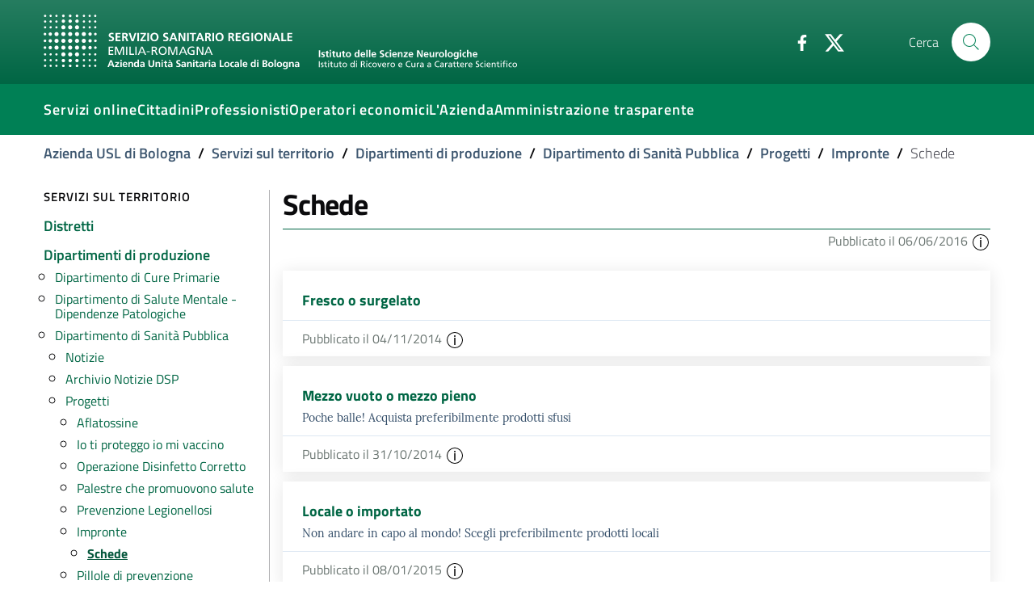

--- FILE ---
content_type: text/html;charset=utf-8
request_url: https://www.ausl.bologna.it/servt/dipt/dsp/prog/impronte/schede
body_size: 55757
content:
<!DOCTYPE html>
<html xmlns="http://www.w3.org/1999/xhtml" lang="it" xml:lang="it">

<head><meta http-equiv="Content-Type" content="text/html; charset=UTF-8" />
  <title>Schede — Azienda USL di Bologna</title>

  

  
    
        <meta charset="utf-8" />
        <meta name="viewport" content="width=device-width, initial-scale=1, shrink-to-fit=no" />

        <script>PORTAL_URL = 'https://www.ausl.bologna.it';</script>

        <link href="https://www.ausl.bologna.it/static/theme-assets/css/bootstrap-italia.min.css" rel="stylesheet" />

        <!-- Favicons -->
        <link rel="icon" href="https://www.ausl.bologna.it/static/theme-assets/assets/favicons/favicon.ico" />
        <link rel="icon" href="https://www.ausl.bologna.it/static/theme-assets/assets/favicons/favicon-32x32.png" sizes="32x32" type="image/png" />
        <link rel="icon" href="https://www.ausl.bologna.it/static/theme-assets/assets/favicons/favicon-16x16.png" sizes="16x16" type="image/png" />
        <link rel="mask-icon" href="https://www.ausl.bologna.it/static/theme-assets/assets/favicons/safari-pinned-tab.svg" color="#0066CC" />
        <link rel="apple-touch-icon" href="https://www.ausl.bologna.it/static/theme-assets/assets/favicons/apple-touch-icon.png" />

        <meta name="theme-color" content="#0066CC" />
    
</head><body id="visual-portal-wrapper" class="frontend icons-on portaltype-folder section-servt site-Plone subsection-dipt subsection-dipt-dsp subsection-dipt-dsp-prog template-listing_view thumbs-on userrole-anonymous viewpermission-view" dir="ltr" data-base-url="https://www.ausl.bologna.it/servt/dipt/dsp/prog/impronte/schede" data-view-url="https://www.ausl.bologna.it/servt/dipt/dsp/prog/impronte/schede" data-portal-url="https://www.ausl.bologna.it" data-i18ncatalogurl="https://www.ausl.bologna.it/plonejsi18n" data-pat-pickadate="{&quot;date&quot;: {&quot;selectYears&quot;: 200}, &quot;time&quot;: {&quot;interval&quot;: 5 } }" data-pat-plone-modal="{&quot;actionOptions&quot;: {&quot;displayInModal&quot;: false}}">

    <header class="it-header-wrapper it-header-sticky">

      <div class="it-nav-wrapper">
        <!-- HEADER CENTER -->
        <div class="it-header-center-wrapper it-small-header bg-gradient-primary">
          <div class="container">
            <div class="row">
              <div class="col-12">
                <div class="it-header-center-content-wrapper">
                  <div class="it-brand-wrapper">
                    <a href="https://www.ausl.bologna.it">
                      <img src="https://www.ausl.bologna.it/static/theme-assets/assets/logo-bianco.svg" class="img-fluid mr-3 bo-logo-full bo-logo-full--default" />
                      <img src="https://www.ausl.bologna.it/static/theme-assets/assets/logo-bianco-mobile.png" class="img-fluid mr-3 bo-logo-full bo-logo-full--mobile" />
                      <img src="https://www.ausl.bologna.it/static/theme-assets/assets/logo-bianco-icona.png" class="img-fluid mr-3 bo-logo-icon" />

                    </a>

                    

                  </div>                  <!-- /it-brand-wrapper -->
                  <div class="it-right-zone">
                    <div class="it-socials d-none d-md-flex">
                      <ul>
                        <li>
                          <a href="http://www.facebook.com/pages/Azienda-USL-di-Bologna/161108907266658?v=page_getting_started#!/pages/Azienda-USL-di-Bologna/161108907266658?v=wall" aria-label="Facebook" target="_blank">
                            <svg class="icon">
                              <use xlink:href="https://www.ausl.bologna.it/++plone++auslbo.bootstrap.theme/sprite.svg#it-facebook"></use>
                            </svg>
                          </a>
                        </li>
                        <li>
                          <a href="http://twitter.com/AUSLBologna" aria-label="Twitter" target="_blank">
                            <svg class="icon">
                              <use xlink:href="https://www.ausl.bologna.it/++plone++auslbo.bootstrap.theme/sprite.svg#it-twitter"></use>
                            </svg>
                          </a>
                        </li>
                      </ul>
                    </div>

                    <div class="it-search-wrapper">
                      <span class="d-none d-md-block">Cerca</span>
                      <a class="search-link rounded-icon" aria-label="Cerca" href="https://www.ausl.bologna.it/search?from_section=servt/dipt/dsp/prog/impronte/schede">
                        <svg class="icon">
                          <use xlink:href="https://www.ausl.bologna.it/++plone++auslbo.bootstrap.theme/sprite.svg#it-search"></use>
                        </svg>
                      </a>
                    </div>
                  </div>                  <!-- /it-right-zone -->
                </div>
              </div>
            </div>
          </div>
        </div>        <!-- /it-header-center-wrapper -->

        <!-- HEADER NAV -->
        <div class="it-header-navbar-wrapper" style="z-index:7;">
          <div class="container">
            <div class="row">
              <div class="col-12">
                <nav class="navbar navbar-expand-lg has-megamenu">
                  <button class="custom-navbar-toggler" type="button" aria-controls="nav10" aria-expanded="false" aria-label="Toggle navigation" data-target="#nav10">
                    <!-- <svg class="icon">
                      <use xlink:href="${portal_url}/++plone++auslbo.bootstrap.theme/sprite.svg#it-burger"></use>
                    </svg> -->
                    <div class="icon-burger"><span style="background:white"></span></div>
                  </button>
                  <div class="navbar-collapsable" id="nav10">
                    <div class="overlay"></div>
                    <div class="close-div sr-only">
                      <button class="btn close-menu" type="button">
                        <span class="it-close"></span>close
                      </button>
                    </div>
                    <div class="menu-wrapper">
                      <ul class="navbar-nav">
                        
                          <li class="nav-item dropdown megamenu ">
                            <a class="nav-link dropdown-toggle " href="#" title="" data-toggle="dropdown" aria-expanded="false">
                              
                              <span>Servizi online</span>
                              
                            </a>
                            <div class="dropdown-menu">
                              <div class="row max-height-col">
                                <div class="col-12 col-lg-4">
                                  <h2><strong>In evidenza</strong></h2>
<p><a href="https://opencup.cup2000.it/openCUP/index.htm">Prenotazioni e disdette</a></p>
<p><a href="https://screening.ausl.bologna.it/" title="Gestione online appuntamenti screening">Portale appuntamenti screening</a><a href="https://www.pagonlinesanita.it/"></a></p>
<p><a href="https://refertionline.ausl.bologna.it/">Immagini e referti</a></p>
<p><a href="https://prontocartella.bo.it/home">Cartelle cliniche</a></p>
<p><a href="https://www.ausl.bologna.it/form/das/dccm">Domanda per la conformità di diagnosi di disturbo di apprendimento (minori)</a></p>
<p><a href="https://www.ausl.bologna.it/form/das/dccad">Domanda per la conformità di diagnosi di disturbo di apprendimento (adulti)</a></p>
<p></p>
                                </div>
                                <div class="col-12 col-lg-4">
                                  <p><a href="https://www.ausl.bologna.it/form/com/svw" rel="noopener" target="_blank">Segnalazioni</a></p>
<p><a href="https://www.ausl.bologna.it/form/com/svwd" rel="noopener" target="_blank">Segnalazioni con delega</a> </p>
<p><a href="https://moduli.ausl.bologna.it/formazione/albo-docenti" rel="noopener" target="_blank">Iscrizione albo docenti esterni</a></p>
<p><a href="https://intranet-moduli.internal.ausl.bologna.it/formazione/albi-per-interni" rel="noopener" target="_blank">Iscrizione albo docenti interni</a></p>
<p><a href="https://www.ausl.bologna.it/form/com/rcp" rel="noopener">Patrocini</a></p>
                                </div>
                                <div class="col-12 col-lg-4">
                                  <p><a href="https://www.ausl.bologna.it/cit/sanita-on-line"><strong>Vai alla pagina completa dei servizi on line</strong></a></p>
<p></p>
<p></p>
<p><img alt="imma.png" class="image-richtext image-inline" height="" src="https://www.ausl.bologna.it/tema-auslbo/immagini/imma.png/@@images/ba890e78-6814-44b5-9627-eb7030c9228a.png" title="imma.png" width="" /></p>
                                </div>
                              </div>
                            </div>
                          </li>
                        
                          <li class="nav-item dropdown megamenu ">
                            <a class="nav-link dropdown-toggle " href="#" title="" data-toggle="dropdown" aria-expanded="false">
                              
                              <span>Cittadini</span>
                              
                            </a>
                            <div class="dropdown-menu">
                              <div class="row max-height-col">
                                <div class="col-12 col-lg-6">
                                  <p><strong>In evidenza</strong></p>
<p><a href="https://www.ausl.bologna.it/cit/prenotare-visite-pagare-il-ticket-e-richiedere-rimborsi">Prenotare, disdire, pagare, chiedere rimborsi per prestazioni sanitarie</a></p>
<p><a href="https://www.ausl.bologna.it/cit/vaccini">Vaccini</a></p>
<p><a href="https://www.ausl.bologna.it/cit/gravidanza-e-allattamento/gravidanza-a-rischio-ed-estensione-del-congedo-di-maternita">Richiesta gravidanza a rischio</a></p>
<p><a href="https://www.ausl.bologna.it/cit/cagm">Assistenza primaria ad attività oraria (ex Guardia Medica)</a></p>
<p><a href="https://www.ausl.bologna.it/asl-bologna/Dip/dei/dot">Donazione organi</a></p>
                                </div>
                                <div class="col-12 col-lg-6">
                                  <div>
<p><a href="https://bologna.lgrmedical.it">Protesica</a></p>
<p><a href="https://www.ausl.bologna.it/cit/libera-professione">Libera Professione</a></p>
</div>
<div>
<p><a href="https://www.ausl.bologna.it/cit/farm/farmacie-orari-di-apertura-e-turni-diurni-notturni">Farmacie</a></p>
<div>
<p><a href="https://www.ausl.bologna.it/cit/bandi-di-concorso">Concorsi</a></p>
</div>
<div>
<p><a href="https://trasparenza-gru.progetto-sole.it/exec/htmls/static/whrpx/pxtraspcv0.html?CODE=AUSLBO-DIR">Cerca Professionista AUSL</a></p>
</div>
<p><a href="https://www.ausl.bologna.it/cit">Tutte le informazioni</a></p>
</div>
                                </div>
                              </div>
                            </div>
                          </li>
                        
                          <li class="nav-item dropdown megamenu ">
                            <a class="nav-link dropdown-toggle " href="#" title="" data-toggle="dropdown" aria-expanded="false">
                              
                              <span>Professionisti</span>
                              
                            </a>
                            <div class="dropdown-menu">
                              <div class="row max-height-col">
                                <div class="col-12 col-lg-6">
                                  <div>
<p><strong>In evidenza</strong></p>
<p><a href="https://www.ausl.bologna.it/pro/npa">Le notizie per gli operatori AUSL</a></p>
<p><a href="https://zimbramail.ausl.bologna.it/" rel="noopener" target="_blank">Posta su web</a></p>
<p><a href="https://portale-gru.progetto-sole.it/exec/" rel="noopener" target="_blank">Portale del Dipendente</a></p>
<p><a href="https://www.ausl.bologna.it/seztemi/sostenibilita/mobilita-aziendale" title="Spostarsi in modo sostenibile">Spostarsi in modo sostenibile</a></p>
</div>
<div>
<p></p>
</div>
                                </div>
                                <div class="col-12 col-lg-6">
                                  <div>
<div>
<p><a href="https://babel.ausl.bologna.it/" rel="noopener" target="_blank">Babel</a></p>
</div>
<div>
<p><a href="https://www.ausl.bologna.it/pro/grad">Graduatorie</a></p>
</div>
<p><a href="https://www.ausl.bologna.it/pro/for">Formazione</a></p>
</div>
<div>
<p><strong><a href="https://www.ausl.bologna.it/pro/professionisti-1">Tutti i contenuti per i professionisti (AUSL ed esterni)</a></strong></p>
</div>
<div>
<h6></h6>
</div>
                                </div>
                              </div>
                            </div>
                          </li>
                        
                          <li class="nav-item  ">
                            <a class="nav-link  " href="https://www.ausl.bologna.it/operatori-economici/" title="Bandi di gara, portale fornitori e altro" data-toggle="" aria-expanded="false">
                              
                              <span>Operatori economici</span>
                              
                            </a>
                            
                          </li>
                        
                          <li class="nav-item dropdown megamenu ">
                            <a class="nav-link dropdown-toggle " href="#" title="" data-toggle="dropdown" aria-expanded="false">
                              
                              <span>L'Azienda</span>
                              
                            </a>
                            <div class="dropdown-menu">
                              <div class="row max-height-col">
                                <div class="col-12 col-lg-6">
                                  <p><a href="https://www.ausl.bologna.it/asl-bologna/staff/agl/trasparenza/atti-generali/atti-amministrativi-generali" rel="noopener" target="_blank">Atto aziendale</a></p>
<p><a href="https://www.ausl.bologna.it/asl-bologna/staff/socs/socs-trasparenza/organigramma-statico/ORG.pdf" rel="noopener" target="_blank">Struttura aziendale</a></p>
<p><a href="https://www.ausl.bologna.it/asl-bologna">Chi siamo</a></p>
<p><strong><a href="http://www.isnb.it" title="Istituto delle Scienze Neurologiche (ISN) di Bologna">L'IRCCS Istituto delle Scienze Neurologiche (ISN) di Bologna</a></strong></p>
<p><a href="https://www.ausl.bologna.it/servt">Servizi sul territorio e Distretti</a></p>
<p><a href="https://www.ausl.bologna.it/asl-bologna/Dip">Dipartimenti di produzione</a></p>
<p><a href="https://www.ausl.bologna.it/asl-bologna/datr">Dipartimento assistenziale, tecnico e riabilitativo</a></p>
<p><a href="https://www.ausl.bologna.it/asl-bologna/dipartimenti-di-supporto">Dipartimenti di supporto</a></p>
<p><a href="https://www.ausl.bologna.it/asl-bologna/pnrr">PNRR</a></p>
<p><a href="https://www.ausl.bologna.it/asl-bologna/strategia-aree-interne-potenziamento-dei-servizi-e-delle-infrastrutture-sociali-di-comunita/strategia-aree-interne-potenziamento-dei-servizi-e-delle-infrastrutture-sociali-di-comunita">Strategia aree interne - Potenziamento dei servizi e delle infrastrutture sociali di comunità</a></p>
<p><a href="https://www.ausl.bologna.it/asl-bologna/pareri-della-corte-dei-conti">Pareri della Corte dei Conti</a></p>
<p></p>
                                </div>
                                <div class="col-12 col-lg-6">
                                  <p><a href="https://www.ausl.bologna.it/servt/distr/appennino-bolognese" rel="noopener" target="_blank" title="Appennino Bolognese"><strong>Appennino Bolognese</strong></a></p>
<p><strong><a href="https://www.ausl.bologna.it/servt/distr/citta-di-bologna" rel="noopener" target="_blank" title="Città di Bologna">Città di Bologna</a></strong></p>
<p><strong><a href="https://www.ausl.bologna.it/servt/distr/pianura-est" rel="noopener" target="_blank" title="Pianura Est">Pianura Est</a></strong></p>
<p><strong><a href="https://www.ausl.bologna.it/servt/distr/pianura-ovest" rel="noopener" target="_blank" title="Pianura Ovest">Pianura Ovest</a></strong></p>
<p><strong><a href="https://www.ausl.bologna.it/servt/distr/reno-lavino-e-samoggia" rel="noopener" target="_blank" title="Reno, Lavino e Samoggia">Reno, Lavino e Samoggia</a></strong></p>
<p><strong><a href="https://www.ausl.bologna.it/servt/distr/savena-idice" rel="noopener" target="_blank" title="Savena Idice">Savena Idice</a></strong></p>
<p></p>
<p><span>L’Azienda USL di Bologna promuove e tutela della salute della popolazione per consentire la migliore qualità di vita possibile, garantendo i livelli essenziali di assistenza secondo le normative nazionali e regionali. Concorre alla realizzazione della più vasta missione del Servizio Sanitario della Regione Emilia Romagna. </span><span>Il suo territorio comprende 45 comuni, per una popolazione di oltre 880.000 abitanti. Il bilancio annuale si aggira sui 2.1 miliardi di euro. Al suo interno sono impegnati oltre 9.500 professionisti.</span></p>
                                </div>
                              </div>
                            </div>
                          </li>
                        
                          <li class="nav-item  ">
                            <a class="nav-link  " href="https://www.ausl.bologna.it/amministrazione-trasparente" title="" data-toggle="" aria-expanded="false">
                              
                              <span>Amministrazione trasparente</span>
                              
                            </a>
                            
                          </li>
                        
                      </ul>
                    </div>
                  </div>
                </nav>
              </div>
            </div>
          </div>
        </div>
      </div>

    </header>
    

    <div id="header-separator"></div>
  
    <div class="container">
        <div class="row">
            <div class="col-12">
                <nav class="breadcrumb-container" aria-label="breadcrumb">
                    <ol class="breadcrumb">
                        
                            <li class="breadcrumb-item ">
                                <a href="https://www.ausl.bologna.it">Azienda USL di Bologna</a>
                                <span class="separator">/</span>
                            </li>
                        
                            <li class="breadcrumb-item ">
                                <a href="https://www.ausl.bologna.it/servt">Servizi sul territorio</a>
                                <span class="separator">/</span>
                            </li>
                        
                            <li class="breadcrumb-item ">
                                <a href="https://www.ausl.bologna.it/servt/dipt">Dipartimenti di produzione</a>
                                <span class="separator">/</span>
                            </li>
                        
                            <li class="breadcrumb-item ">
                                <a href="https://www.ausl.bologna.it/servt/dipt/dsp">Dipartimento di Sanità Pubblica</a>
                                <span class="separator">/</span>
                            </li>
                        
                            <li class="breadcrumb-item ">
                                <a href="https://www.ausl.bologna.it/servt/dipt/dsp/prog">Progetti</a>
                                <span class="separator">/</span>
                            </li>
                        
                            <li class="breadcrumb-item ">
                                <a href="https://www.ausl.bologna.it/servt/dipt/dsp/prog/impronte">Impronte</a>
                                <span class="separator">/</span>
                            </li>
                        
                            <li class="breadcrumb-item active">
                                Schede
                                
                            </li>
                        
                    </ol>
                </nav>
            </div>
        </div>
    </div>
<div class="container">
      <div class="row">
        <div class="col-12" id="theme-above-main"></div>
      </div>
    </div><main>
      <div class="container">
        <div class="row">
          <div class="d-none d-lg-block col-lg-3">
            <div class="sidebar-wrapper border-right mr-1" id="theme-sidenav">
      
        
<div class="portletWrapper" id="portletwrapper-706c6f6e652e6c656674636f6c756d6e0a636f6e746578740a2f506c6f6e650a6e617669676174696f6e" data-portlethash="706c6f6e652e6c656674636f6c756d6e0a636f6e746578740a2f506c6f6e650a6e617669676174696f6e">

    <div class="navigation-wrapper">
    <h3 class="no_toc">Servizi sul territorio</h3>

    <div class="sidebar-linklist-wrapper">
    <div class="link-list-wrapper">
            
        <ul class="link-list">
            



<li>

    

        <a href="https://www.ausl.bologna.it/servt/distr" title="" class="list-item list-item-state--published medium ">

             

            

            <span>Distretti</span>
        </a>
        

    
</li>

<li>

    

        <a href="https://www.ausl.bologna.it/servt/dipt" title="" class="list-item list-item-state--published medium medium ">

             

            

            <span>Dipartimenti di produzione</span>
        </a>
        
            <ul class="link-sublist link-sublist-level--1">
                



<li>

    

        <a href="https://www.ausl.bologna.it/servt/dipt/dcp" title="" class="list-item list-item-state--published ">

             

            

            <span>Dipartimento di Cure Primarie</span>
        </a>
        

    
</li>

<li>

    

        <a href="https://www.ausl.bologna.it/servt/dipt/dsm" title="" class="list-item list-item-state--published ">

             

            

            <span>Dipartimento di Salute Mentale - Dipendenze Patologiche</span>
        </a>
        

    
</li>

<li>

    

        <a href="https://www.ausl.bologna.it/servt/dipt/dsp" title="" class="list-item list-item-state--published medium ">

             

            

            <span>Dipartimento di Sanità Pubblica</span>
        </a>
        
            <ul class="link-sublist link-sublist-level--2">
                



<li>

    

        <a href="https://www.ausl.bologna.it/servt/dipt/dsp/notizie" title="" class="list-item list-item-state--published ">

             

            

            <span>Notizie</span>
        </a>
        

    
</li>

<li>

    

        <a href="https://www.ausl.bologna.it/servt/dipt/dsp/archivio-notizie-dsp" title="" class="list-item list-item-state--published ">

             

            

            <span>Archivio Notizie DSP</span>
        </a>
        

    
</li>

<li>

    

        <a href="https://www.ausl.bologna.it/servt/dipt/dsp/prog" title="I progetti del Dipartimento di Sanità Pubblica" class="list-item list-item-state--published medium ">

             

            

            <span>Progetti</span>
        </a>
        
            <ul class="link-sublist link-sublist-level--3">
                



<li>

    

        <a href="https://www.ausl.bologna.it/servt/dipt/dsp/prog/aflatossine" title="" class="list-item list-item-state--published ">

             

            

            <span>Aflatossine</span>
        </a>
        

    
</li>

<li>

    

        <a href="https://www.ausl.bologna.it/servt/dipt/dsp/prog/io-ti-proteggo-io-mi-vaccino" title="Campagna per la promozione della vaccinazione antinfluenzale" class="list-item list-item-state--published ">

             

            

            <span>Io ti proteggo io mi vaccino</span>
        </a>
        

    
</li>

<li>

    

        <a href="https://www.ausl.bologna.it/servt/dipt/dsp/prog/operazione-disinfetto-corretto" title="" class="list-item list-item-state--published ">

             

            

            <span>Operazione Disinfetto Corretto</span>
        </a>
        

    
</li>

<li>

    

        <a href="https://www.ausl.bologna.it/servt/dipt/dsp/prog/palestre" title="Attività fisica adattata" class="list-item list-item-state--published ">

             

            

            <span>Palestre  che promuovono salute</span>
        </a>
        

    
</li>

<li>

    

        <a href="https://www.ausl.bologna.it/servt/dipt/dsp/prog/prevenzione-legionellosi" title="" class="list-item list-item-state--published ">

             

            

            <span>Prevenzione Legionellosi</span>
        </a>
        

    
</li>

<li>

    

        <a href="https://www.ausl.bologna.it/servt/dipt/dsp/prog/impronte" title="" class="list-item list-item-state--published medium ">

             

            

            <span>Impronte</span>
        </a>
        
            <ul class="link-sublist link-sublist-level--4">
                



<li>

    

        <a href="https://www.ausl.bologna.it/servt/dipt/dsp/prog/impronte/schede" title="" class="list-item list-item-state--published medium active ">

             

            

            <span>Schede</span>
        </a>
        

    
</li>




            </ul>
        

    
</li>

<li>

    

        <a href="https://www.ausl.bologna.it/servt/dipt/dsp/prog/pillole-prevenzione" title="" class="list-item list-item-state--published ">

             

            

            <span>Pillole di prevenzione</span>
        </a>
        

    
</li>

<li>

    

        <a href="https://www.ausl.bologna.it/servt/dipt/dsp/prog/casa-della-comunita-borgo-reno" title="" class="list-item list-item-state--published ">

             

            

            <span>Casa della Comunità Borgo Reno</span>
        </a>
        

    
</li>




            </ul>
        

    
</li>




            </ul>
        

    
</li>




            </ul>
        

    
</li>




        </ul>
    </div>    
    </div>
    </div>


</div>


      
    </div>
          </div>
          <div class="col-12 col-lg-9" id="theme-content">

          

          <header>
            <div id="viewlet-above-content-title"><span id="social-tags-body" style="display: none" itemscope="" itemtype="http://schema.org/WebPage">
  <span itemprop="name">Schede</span>
  <span itemprop="description"></span>
  <span itemprop="url">https://www.ausl.bologna.it/servt/dipt/dsp/prog/impronte/schede</span>
  <span itemprop="image">https://www.ausl.bologna.it/logo.png</span>
</span>

</div>
            
              <h1 class="documentFirstHeading">Schede</h1>

            
            <div id="viewlet-below-content-title">
    <div class="bo-below-title">
        <div class="bo-below-title_nav">
            <a href="#" data-toggle="modal" data-target="#sidenav-modal" class="d-lg-none">
                
  <svg class="icon icon-sm icon-primary">
       <use xlink:href="https://www.ausl.bologna.it/++plone++auslbo.bootstrap.theme/sprite.svg#it-folder"></use>
  </svg>

                <span>Navigazione</span>
            </a>
        </div>
        <div class="bo-below-title_date">
            <small class="primary-color-c1">
                Pubblicato il
                    06/06/2016
                
                
                <span role="button" data-trigger="hover" data-toggle="popover" data-content="Creato il: &lt;em&gt;30/10/2014&lt;/em&gt;&lt;br /&gt;Ultima modifica il: &lt;em&gt;15/11/2022&lt;/em&gt;" data-html="true">
                    
  <svg class="icon icon-sm">
       <use xlink:href="https://www.ausl.bologna.it/++plone++auslbo.bootstrap.theme/sprite.svg#it-info-circle"></use>
  </svg>

                </span>
            </small>
        </div>
    </div>
</div>

            
              

            
          </header>

          <div id="viewlet-above-content-body">



   
</div>
          <div id="content-core">
            
      

        

        
          
            
              <div class="entries">
                
                  
                    
                      <div class="card-wrapper card-space">
                        <div class="card card-bg no-after">


                          <div class="card-body pb-2">
                            <div class="card-body-wrapper">
                              <div>
                              <h5 class="card-title">

                                <a href="https://www.ausl.bologna.it/servt/dipt/dsp/prog/impronte/schede/fresco-o-surgelato" class="contenttype-folderishdocument state-published url" title="Apri pagina">
                                  Fresco o surgelato
                                  </a>
                              </h5>

                              

                              


                              
                              </div>

                              

                             </div>


                            

                          </div>
                          <div class="card-footer px-4 py-2">

                            <small class="primary-color-c1">
                                
                                Pubblicato il 04/11/2014
                                
                                
                            <span role="button" data-trigger="hover" data-toggle="popover" data-content="Creato il: &lt;em&gt;30/10/2014&lt;/em&gt;&lt;br /&gt;Ultima modifica il: &lt;em&gt;15/11/2022&lt;/em&gt;" data-html="true">
                              
  <svg class="icon icon-sm">
       <use xlink:href="https://www.ausl.bologna.it/++plone++auslbo.bootstrap.theme/sprite.svg#it-info-circle"></use>
  </svg>

                            </span>
                          </small>


                        </div>


                      </div>
                    </div>
                  
                
              
                  
                    
                      <div class="card-wrapper card-space">
                        <div class="card card-bg no-after">


                          <div class="card-body pb-2">
                            <div class="card-body-wrapper">
                              <div>
                              <h5 class="card-title">

                                <a href="https://www.ausl.bologna.it/servt/dipt/dsp/prog/impronte/schede/mezzo-vuoto-o-mezzo-pieno" class="contenttype-folderishdocument state-published url" title="Apri pagina">
                                  Mezzo vuoto o mezzo pieno
                                  </a>
                              </h5>

                              <p class="card-text">Poche balle! Acquista preferibilmente prodotti sfusi</p>

                              


                              
                              </div>

                              

                             </div>


                            

                          </div>
                          <div class="card-footer px-4 py-2">

                            <small class="primary-color-c1">
                                
                                Pubblicato il 31/10/2014
                                
                                
                            <span role="button" data-trigger="hover" data-toggle="popover" data-content="Creato il: &lt;em&gt;30/10/2014&lt;/em&gt;&lt;br /&gt;Ultima modifica il: &lt;em&gt;15/11/2022&lt;/em&gt;" data-html="true">
                              
  <svg class="icon icon-sm">
       <use xlink:href="https://www.ausl.bologna.it/++plone++auslbo.bootstrap.theme/sprite.svg#it-info-circle"></use>
  </svg>

                            </span>
                          </small>


                        </div>


                      </div>
                    </div>
                  
                
              
                  
                    
                      <div class="card-wrapper card-space">
                        <div class="card card-bg no-after">


                          <div class="card-body pb-2">
                            <div class="card-body-wrapper">
                              <div>
                              <h5 class="card-title">

                                <a href="https://www.ausl.bologna.it/servt/dipt/dsp/prog/impronte/schede/locale-o-importato" class="contenttype-folderishdocument state-published url" title="Apri pagina">
                                  Locale o importato
                                  </a>
                              </h5>

                              <p class="card-text">Non andare in capo al mondo! Scegli preferibilmente prodotti locali</p>

                              


                              
                              </div>

                              

                             </div>


                            

                          </div>
                          <div class="card-footer px-4 py-2">

                            <small class="primary-color-c1">
                                
                                Pubblicato il 08/01/2015
                                
                                
                            <span role="button" data-trigger="hover" data-toggle="popover" data-content="Creato il: &lt;em&gt;30/10/2014&lt;/em&gt;&lt;br /&gt;Ultima modifica il: &lt;em&gt;15/11/2022&lt;/em&gt;" data-html="true">
                              
  <svg class="icon icon-sm">
       <use xlink:href="https://www.ausl.bologna.it/++plone++auslbo.bootstrap.theme/sprite.svg#it-info-circle"></use>
  </svg>

                            </span>
                          </small>


                        </div>


                      </div>
                    </div>
                  
                
              
                  
                    
                      <div class="card-wrapper card-space">
                        <div class="card card-bg no-after">


                          <div class="card-body pb-2">
                            <div class="card-body-wrapper">
                              <div>
                              <h5 class="card-title">

                                <a href="https://www.ausl.bologna.it/servt/dipt/dsp/prog/impronte/schede/proteine-vegetali-o-animali" class="contenttype-folderishdocument state-published url" title="Apri pagina">
                                  Proteine vegetali o animali
                                  </a>
                              </h5>

                              

                              


                              
                              </div>

                              

                             </div>


                            

                          </div>
                          <div class="card-footer px-4 py-2">

                            <small class="primary-color-c1">
                                
                                Pubblicato il 08/01/2015
                                
                                
                            <span role="button" data-trigger="hover" data-toggle="popover" data-content="Creato il: &lt;em&gt;30/10/2014&lt;/em&gt;&lt;br /&gt;Ultima modifica il: &lt;em&gt;15/11/2022&lt;/em&gt;" data-html="true">
                              
  <svg class="icon icon-sm">
       <use xlink:href="https://www.ausl.bologna.it/++plone++auslbo.bootstrap.theme/sprite.svg#it-info-circle"></use>
  </svg>

                            </span>
                          </small>


                        </div>


                      </div>
                    </div>
                  
                
              
                  
                    
                      <div class="card-wrapper card-space">
                        <div class="card card-bg no-after">


                          <div class="card-body pb-2">
                            <div class="card-body-wrapper">
                              <div>
                              <h5 class="card-title">

                                <a href="https://www.ausl.bologna.it/servt/dipt/dsp/prog/impronte/schede/grassi-vegetali-o-animali" class="contenttype-folderishdocument state-published url" title="Apri pagina">
                                  Grassi vegetali o animali
                                  </a>
                              </h5>

                              

                              


                              
                              </div>

                              

                             </div>


                            

                          </div>
                          <div class="card-footer px-4 py-2">

                            <small class="primary-color-c1">
                                
                                Pubblicato il 08/01/2015
                                
                                
                            <span role="button" data-trigger="hover" data-toggle="popover" data-content="Creato il: &lt;em&gt;30/10/2014&lt;/em&gt;&lt;br /&gt;Ultima modifica il: &lt;em&gt;15/11/2022&lt;/em&gt;" data-html="true">
                              
  <svg class="icon icon-sm">
       <use xlink:href="https://www.ausl.bologna.it/++plone++auslbo.bootstrap.theme/sprite.svg#it-info-circle"></use>
  </svg>

                            </span>
                          </small>


                        </div>


                      </div>
                    </div>
                  
                
              
                  
                    
                      <div class="card-wrapper card-space">
                        <div class="card card-bg no-after">


                          <div class="card-body pb-2">
                            <div class="card-body-wrapper">
                              <div>
                              <h5 class="card-title">

                                <a href="https://www.ausl.bologna.it/servt/dipt/dsp/prog/impronte/schede/carne-bianca-o-rossa" class="contenttype-folderishdocument state-published url" title="Apri pagina">
                                  Carne bianca o rossa
                                  </a>
                              </h5>

                              

                              


                              
                              </div>

                              

                             </div>


                            

                          </div>
                          <div class="card-footer px-4 py-2">

                            <small class="primary-color-c1">
                                
                                Pubblicato il 08/01/2015
                                
                                
                            <span role="button" data-trigger="hover" data-toggle="popover" data-content="Creato il: &lt;em&gt;30/10/2014&lt;/em&gt;&lt;br /&gt;Ultima modifica il: &lt;em&gt;15/11/2022&lt;/em&gt;" data-html="true">
                              
  <svg class="icon icon-sm">
       <use xlink:href="https://www.ausl.bologna.it/++plone++auslbo.bootstrap.theme/sprite.svg#it-info-circle"></use>
  </svg>

                            </span>
                          </small>


                        </div>


                      </div>
                    </div>
                  
                
              
                  
                    
                      <div class="card-wrapper card-space">
                        <div class="card card-bg no-after">


                          <div class="card-body pb-2">
                            <div class="card-body-wrapper">
                              <div>
                              <h5 class="card-title">

                                <a href="https://www.ausl.bologna.it/servt/dipt/dsp/prog/impronte/schede/fatto-in-casa-o-acquistato" class="contenttype-folderishdocument state-published url" title="Apri pagina">
                                  Fatto in casa o acquistato
                                  </a>
                              </h5>

                              <p class="card-text">Chi fa da sè fa per tre! Sporcati le mani, di terra e di farina!</p>

                              


                              
                              </div>

                              

                             </div>


                            

                          </div>
                          <div class="card-footer px-4 py-2">

                            <small class="primary-color-c1">
                                
                                Pubblicato il 08/01/2015
                                
                                
                            <span role="button" data-trigger="hover" data-toggle="popover" data-content="Creato il: &lt;em&gt;30/10/2014&lt;/em&gt;&lt;br /&gt;Ultima modifica il: &lt;em&gt;15/11/2022&lt;/em&gt;" data-html="true">
                              
  <svg class="icon icon-sm">
       <use xlink:href="https://www.ausl.bologna.it/++plone++auslbo.bootstrap.theme/sprite.svg#it-info-circle"></use>
  </svg>

                            </span>
                          </small>


                        </div>


                      </div>
                    </div>
                  
                
              
                  
                    
                      <div class="card-wrapper card-space">
                        <div class="card card-bg no-after">


                          <div class="card-body pb-2">
                            <div class="card-body-wrapper">
                              <div>
                              <h5 class="card-title">

                                <a href="https://www.ausl.bologna.it/servt/dipt/dsp/prog/impronte/schede/sfuso-o-confezionato" class="contenttype-folderishdocument state-published url" title="Apri pagina">
                                  Sfuso o confezionato
                                  </a>
                              </h5>

                              

                              


                              
                              </div>

                              

                             </div>


                            

                          </div>
                          <div class="card-footer px-4 py-2">

                            <small class="primary-color-c1">
                                
                                Pubblicato il 08/01/2015
                                
                                
                            <span role="button" data-trigger="hover" data-toggle="popover" data-content="Creato il: &lt;em&gt;30/10/2014&lt;/em&gt;&lt;br /&gt;Ultima modifica il: &lt;em&gt;15/11/2022&lt;/em&gt;" data-html="true">
                              
  <svg class="icon icon-sm">
       <use xlink:href="https://www.ausl.bologna.it/++plone++auslbo.bootstrap.theme/sprite.svg#it-info-circle"></use>
  </svg>

                            </span>
                          </small>


                        </div>


                      </div>
                    </div>
                  
                
              
                  
                    
                      <div class="card-wrapper card-space">
                        <div class="card card-bg no-after">


                          <div class="card-body pb-2">
                            <div class="card-body-wrapper">
                              <div>
                              <h5 class="card-title">

                                <a href="https://www.ausl.bologna.it/servt/dipt/dsp/prog/impronte/schede/mangiato-o-buttato" class="contenttype-folderishdocument state-published url" title="Apri pagina">
                                  Mangiato o buttato
                                  </a>
                              </h5>

                              <p class="card-text">Uffa la muffa! Acquista solo ciò che ti è realmente necessario </p>

                              


                              
                              </div>

                              

                             </div>


                            

                          </div>
                          <div class="card-footer px-4 py-2">

                            <small class="primary-color-c1">
                                
                                Pubblicato il 08/01/2015
                                
                                
                            <span role="button" data-trigger="hover" data-toggle="popover" data-content="Creato il: &lt;em&gt;30/10/2014&lt;/em&gt;&lt;br /&gt;Ultima modifica il: &lt;em&gt;15/11/2022&lt;/em&gt;" data-html="true">
                              
  <svg class="icon icon-sm">
       <use xlink:href="https://www.ausl.bologna.it/++plone++auslbo.bootstrap.theme/sprite.svg#it-info-circle"></use>
  </svg>

                            </span>
                          </small>


                        </div>


                      </div>
                    </div>
                  
                
              
                  
                    
                      <div class="card-wrapper card-space">
                        <div class="card card-bg no-after">


                          <div class="card-body pb-2">
                            <div class="card-body-wrapper">
                              <div>
                              <h5 class="card-title">

                                <a href="https://www.ausl.bologna.it/servt/dipt/dsp/prog/impronte/schede/efficiente-o-sprecone" class="contenttype-folderishdocument state-published url" title="Apri pagina">
                                  Efficiente o sprecone
                                  </a>
                              </h5>

                              

                              


                              
                              </div>

                              

                             </div>


                            

                          </div>
                          <div class="card-footer px-4 py-2">

                            <small class="primary-color-c1">
                                
                                Pubblicato il 30/10/2014
                                
                                
                            <span role="button" data-trigger="hover" data-toggle="popover" data-content="Creato il: &lt;em&gt;30/10/2014&lt;/em&gt;&lt;br /&gt;Ultima modifica il: &lt;em&gt;15/11/2022&lt;/em&gt;" data-html="true">
                              
  <svg class="icon icon-sm">
       <use xlink:href="https://www.ausl.bologna.it/++plone++auslbo.bootstrap.theme/sprite.svg#it-info-circle"></use>
  </svg>

                            </span>
                          </small>


                        </div>


                      </div>
                    </div>
                  
                
              
            </div>

            

    <!-- Navigation -->


  






          

          
            
          

        
      

    
  
          </div>
          <div id="viewlet-below-content-body">



    <div class="visualClear"><!-- --></div>

    <div class="documentActions">
        

        

    </div>

</div>

          
        
        <div id="viewlet-below-content">




</div>
      <footer id="portal-footer-wrapper">
      <div class="row">
	<div class="col-xs-12">
		

	</div>
</div>



    </footer></div>

        </div>
      </div>
    </main><div id="theme-footer">
  <footer class="it-footer border-top">
    <div class="it-footer-main">

      <!-- NAV -->
      <section class="border-white primary-bg-a6">
        <div class="container pt-4">

        

          <div class="row footer_area_1">
            
              <div class="col-lg-4 col-md-4 col-sm-2 pb-2">
                <h4>
                  <a href="#" title="">Per i cittadini</a>
                </h4>
                <div class="link-list-wrapper">
                  <ul class="link-list">
                    <li>
                      <a class="list-item text-truncate" title="" href="https://www.ausl.bologna.it/cit/bandi-di-concorso">Bandi di concorso</a>
                    </li>
                    <li>
                      <a class="list-item text-truncate" title="" href="https://www.ausl.bologna.it/cit/cp/gama">Auto Mutuo Aiuto</a>
                    </li>
                    <li>
                      <a class="list-item text-truncate" title="" href="https://www.ausl.bologna.it/guida-ai-servizi">Guida ai servizi dell'Azienda USL di Bologna</a>
                    </li>
                    <li>
                      <a class="list-item text-truncate" title="" href="https://www.ausl.bologna.it/privacy">Privacy policy e protezione del dato personale</a>
                    </li>
                  </ul>
                </div>
              </div>
            
              <div class="col-lg-4 col-md-4 col-sm-2 pb-2">
                <h4>
                  <a href="#" title="">Contatti</a>
                </h4>
                <div class="link-list-wrapper">
                  <ul class="link-list">
                    <li>
                      <a class="list-item text-truncate" title="Posta elettronica certificata" href="https://www.ausl.bologna.it/pec">PEC</a>
                    </li>
                    <li>
                      <a class="list-item text-truncate" title="Relazioni con il cittadino" href="https://www.ausl.bologna.it/asl-bologna/staff/qa/linee-di-attivita/relazioni-con-il-cittadino">URP</a>
                    </li>
                    <li>
                      <a class="list-item text-truncate" title="" href="mailto:sportello.telefonico@ausl.bologna.it">Sportello informativo</a>
                    </li>
                    <li>
                      <a class="list-item text-truncate" title="" href="https://www.ausl.bologna.it/ufficio-stampa">Ufficio stampa</a>
                    </li>
                    <li>
                      <a class="list-item text-truncate" title="" href="https://www.ausl.bologna.it/asl-bologna/staff/comunicazione-staff-del-direttore-generale/redazione-internet">Redazione internet</a>
                    </li>
                  </ul>
                </div>
              </div>
            
              <div class="col-lg-4 col-md-4 col-sm-2 pb-2">
                <h4>
                  <a href="#" title="">Segnalazioni</a>
                </h4>
                <div class="link-list-wrapper">
                  <ul class="link-list">
                    <li>
                      <a class="list-item text-truncate" title="" href="https://www.ausl.bologna.it/form/com/svw">Elogi, reclami, suggerimenti</a>
                    </li>
                  </ul>
                </div>
              </div>
            
          </div>
        </div>
      </section>

      <!-- LOGO -->
      <section>
        <div class="container">
          <div class="row clearfix">
            <div class="col-md-6 col-sm-12">
              <div class="it-brand-wrapper">
                <a href="https://www.ausl.bologna.it">
                   <img src="https://www.ausl.bologna.it/static/theme-assets/assets/logo-bianco.svg" class="img-fluid" />

                    </a>
                  </div>
                </div>
                <div class="col-md-6 col-sm-12">
                  <div class="mt-4 text-right">
                    <div>
                      <strong>Sede Legale:</strong> Via Castiglione, 29 - 40124 Bologna</div>
                    <div>
                      <strong>Tel.</strong> +39.051.6225111</div>
                    <div>
                      <strong>Codice fiscale e Partita Iva</strong> 02406911202</div>
                  </div>
                </div>
              </div>

              <div class="row footer_area_2">
                
                  <div class="col-12 pb-2">
                    <div class="link-list-wrapper">
                      <ul class="link-list">
                        <li>
                          <a class="list-item text-truncate" title="" href="https://www.ausl.bologna.it/privacy/informative-sul-trattamento-dei-dati-personali-1/informative-di-carattere-generale/Informativa%20consultazione%20sito%20web%20pdfA.pdf">Cookie policy</a>
                        </li>
                        <li>
                          <a class="list-item text-truncate" title="" href="https://albonline.ausl.bologna.it/">Albo informatico</a>
                        </li>
                        <li>
                          <a class="list-item text-truncate" title="" href="https://www.ausl.bologna.it/amministrazione-trasparente/aep/tipologie-procedimento/procedimenti-amministrativi-istanza-di-parte">Come fare per...</a>
                        </li>
                        <li>
                          <a class="list-item text-truncate" title="" href="https://www.ausl.bologna.it/cit/cp/scu">Servizio civile</a>
                        </li>
                        <li>
                          <a class="list-item text-truncate" title="" href="https://www.ausl.bologna.it/cit/urc1/cds">Carta dei servizi</a>
                        </li>
                        <li>
                          <a class="list-item text-truncate" title="" href="https://www.ausl.bologna.it/cit/lazienda-usl-di-bologna-sui-social">L'AUSL sui social</a>
                        </li>
                        <li>
                          <a class="list-item text-truncate" title="" href="https://www.ausl.bologna.it/asl-bologna/pnrr">PNRR</a>
                        </li>
                      </ul>
                    </div>
                  
                </div>


              </div>
            

          </div>



  

  

<a href="#" aria-hidden="true" data-attribute="back-to-top" class="back-to-top">
  <svg class="icon icon-light">
    <use xlink:href="https://www.ausl.bologna.it/++plone++auslbo.bootstrap.theme/sprite.svg#it-arrow-up"></use>
  </svg>
</a>

	


      </section></div>




</footer></div>
    <script>window.__PUBLIC_PATH__ = 'https://www.ausl.bologna.it/static/theme-assets/fonts'</script>
    <script src="https://www.ausl.bologna.it/static/theme-assets/js/bootstrap-italia.bundle.min.js"></script>
    
    <script src="https://www.ausl.bologna.it/++plone++auslbo.bootstrap.theme/shame.js"></script>


    <div class="modal fade" tabindex="-1" role="dialog" id="sidenav-modal">
      <div class="modal-dialog" role="document">
        <div class="modal-content">
          <div class="modal-header">
            <h5 class="modal-title">Navigazione</h5>
            <button class="close" type="button" data-dismiss="modal" aria-label="Close">
              <svg class="icon">
                  <use xlink:href="https://www.ausl.bologna.it/++plone++auslbo.bootstrap.theme/sprite.svg#it-close"></use>
              </svg>
            </button>              
          </div>
          <div class="modal-body">
            <p>QUI LA NAV</p>
          </div>
          <div class="modal-footer">
          </div>
        </div>
      </div>
    </div>    
     
</body></html>

--- FILE ---
content_type: image/svg+xml
request_url: https://www.ausl.bologna.it/static/theme-assets/assets/logo-bianco.svg
body_size: 83502
content:
<?xml version="1.0" encoding="UTF-8" standalone="no"?>
<svg
   xmlns:dc="http://purl.org/dc/elements/1.1/"
   xmlns:cc="http://creativecommons.org/ns#"
   xmlns:rdf="http://www.w3.org/1999/02/22-rdf-syntax-ns#"
   xmlns:svg="http://www.w3.org/2000/svg"
   xmlns="http://www.w3.org/2000/svg"
   xmlns:sodipodi="http://sodipodi.sourceforge.net/DTD/sodipodi-0.dtd"
   xmlns:inkscape="http://www.inkscape.org/namespaces/inkscape"
   version="1.1"
   id="svg2"
   xml:space="preserve"
   width="585.89331"
   height="68.293335"
   viewBox="0 0 585.89331 68.293335"
   sodipodi:docname="LOGO AUSL BOLOGNA_NEG.eps"><metadata
     id="metadata8"><rdf:RDF><cc:Work
         rdf:about=""><dc:format>image/svg+xml</dc:format><dc:type
           rdf:resource="http://purl.org/dc/dcmitype/StillImage" /></cc:Work></rdf:RDF></metadata><defs
     id="defs6" /><sodipodi:namedview
     pagecolor="#ffffff"
     bordercolor="#666666"
     borderopacity="1"
     objecttolerance="10"
     gridtolerance="10"
     guidetolerance="10"
     inkscape:pageopacity="0"
     inkscape:pageshadow="2"
     inkscape:window-width="640"
     inkscape:window-height="480"
     id="namedview4" /><g
     id="g10"
     inkscape:groupmode="layer"
     inkscape:label="ink_ext_XXXXXX"
     transform="matrix(1.3333333,0,0,-1.3333333,0,68.293333)"><g
       id="g12"
       transform="scale(0.1)"><path
         d="m 647.734,326.078 c -4.879,2.102 -10.308,3.32 -15.742,3.32 -5.316,0 -12.183,-2.328 -12.183,-10.75 0,-13.41 33.906,-7.75 33.906,-33.691 0,-16.961 -13.406,-23.383 -29.027,-23.383 -8.422,0 -12.192,1.102 -19.84,2.996 l 1.441,13.961 c 5.316,-2.886 11.414,-4.761 17.512,-4.761 5.867,0 13.738,2.988 13.738,9.976 0,14.734 -33.906,8.637 -33.906,34.238 0,17.289 13.41,23.614 27.035,23.614 6.645,0 12.848,-0.891 18.504,-2.778 l -1.438,-12.742"
         style="fill:#ffffff;fill-opacity:1;fill-rule:nonzero;stroke:none"
         id="path14" /><path
         d="m 667.777,340.258 h 45.661 v -12.192 h -30.141 v -19.058 h 27.582 v -12.192 h -27.582 v -21.718 h 30.355 V 262.91 h -45.875 v 77.348"
         style="fill:#ffffff;fill-opacity:1;fill-rule:nonzero;stroke:none"
         id="path16" /><path
         d="m 743.57,307.23 h 5.098 c 7.641,0 16.391,1.114 16.391,10.754 0,9.313 -8.641,10.082 -16.391,10.082 h -5.098 z m -15.515,33.028 h 16.73 c 16.621,0 36.453,0.558 36.453,-20.942 0,-9.089 -6.097,-16.625 -15.961,-17.957 v -0.214 c 4.215,-0.34 6.653,-4.547 8.203,-7.985 l 12.407,-30.25 h -17.278 l -9.308,24.153 c -2.215,5.761 -4.207,7.976 -10.746,7.976 H 743.57 V 262.91 h -15.515 v 77.348"
         style="fill:#ffffff;fill-opacity:1;fill-rule:nonzero;stroke:none"
         id="path18" /><path
         d="m 789.215,340.258 h 16.621 l 19.832,-60.731 h 0.219 l 19.609,60.731 h 15.406 L 834.863,262.91 h -19.058 l -26.59,77.348"
         style="fill:#ffffff;fill-opacity:1;fill-rule:nonzero;stroke:none"
         id="path20" /><path
         d="M 869.648,340.258 H 885.16 V 262.91 h -15.512 v 77.348"
         style="fill:#ffffff;fill-opacity:1;fill-rule:nonzero;stroke:none"
         id="path22" /><path
         d="m 896.797,275.547 36.344,52.519 h -34.903 v 12.192 h 51.414 v -12.629 l -36.679,-52.531 h 37.449 V 262.91 h -53.625 v 12.637"
         style="fill:#ffffff;fill-opacity:1;fill-rule:nonzero;stroke:none"
         id="path24" /><path
         d="m 962.051,340.258 h 15.512 V 262.91 h -15.512 v 77.348"
         style="fill:#ffffff;fill-opacity:1;fill-rule:nonzero;stroke:none"
         id="path26" /><path
         d="m 1028.31,273.77 c 15.85,0 21.71,14.074 21.71,28.039 0,13.625 -6.31,27.589 -21.71,27.589 -15.4,0 -21.72,-13.964 -21.72,-27.589 0,-13.965 5.88,-28.039 21.72,-28.039 z m 0,67.828 c 24.26,0 37.9,-16.407 37.9,-39.789 0,-23.387 -13.41,-40.235 -37.9,-40.235 -24.82,0 -37.888,16.512 -37.888,40.235 0,23.714 13.298,39.789 37.888,39.789"
         style="fill:#ffffff;fill-opacity:1;fill-rule:nonzero;stroke:none"
         id="path28" /><path
         d="m 1152.73,326.078 c -4.87,2.102 -10.3,3.32 -15.73,3.32 -5.31,0 -12.18,-2.328 -12.18,-10.75 0,-13.41 33.89,-7.75 33.89,-33.691 0,-16.961 -13.41,-23.383 -29.02,-23.383 -8.42,0 -12.19,1.102 -19.83,2.996 l 1.43,13.961 c 5.33,-2.886 11.42,-4.761 17.51,-4.761 5.88,0 13.73,2.988 13.73,9.976 0,14.734 -33.9,8.637 -33.9,34.238 0,17.289 13.42,23.614 27.04,23.614 6.64,0 12.85,-0.891 18.5,-2.778 l -1.44,-12.742"
         style="fill:#ffffff;fill-opacity:1;fill-rule:nonzero;stroke:none"
         id="path30" /><path
         d="m 1203.48,324.746 h -0.21 l -11.2,-31.922 h 22.6 z m -8.52,15.512 h 17.5 l 30.34,-77.348 h -17.16 l -6.65,17.727 h -31.36 l -6.76,-17.727 h -16.07 l 30.16,77.348"
         style="fill:#ffffff;fill-opacity:1;fill-rule:nonzero;stroke:none"
         id="path32" /><path
         d="m 1252.01,340.258 h 19.06 l 29.47,-57.852 h 0.21 v 57.852 h 14.86 V 262.91 h -18.94 l -29.6,57.848 h -0.22 V 262.91 h -14.84 v 77.348"
         style="fill:#ffffff;fill-opacity:1;fill-rule:nonzero;stroke:none"
         id="path34" /><path
         d="m 1331.45,340.258 h 15.51 V 262.91 h -15.51 v 77.348"
         style="fill:#ffffff;fill-opacity:1;fill-rule:nonzero;stroke:none"
         id="path36" /><path
         d="m 1377.65,328.066 h -22.16 v 12.192 h 59.83 v -12.192 h -22.17 V 262.91 h -15.5 v 65.156"
         style="fill:#ffffff;fill-opacity:1;fill-rule:nonzero;stroke:none"
         id="path38" /><path
         d="m 1450.63,324.746 h -0.22 l -11.2,-31.922 h 22.61 z m -8.53,15.512 h 17.5 l 30.37,-77.348 h -17.17 l -6.66,17.727 h -31.35 l -6.76,-17.727 h -16.07 l 30.14,77.348"
         style="fill:#ffffff;fill-opacity:1;fill-rule:nonzero;stroke:none"
         id="path40" /><path
         d="m 1514.12,307.23 h 5.09 c 7.65,0 16.4,1.114 16.4,10.754 0,9.313 -8.64,10.082 -16.4,10.082 h -5.09 z m -15.53,33.028 h 16.75 c 16.61,0 36.44,0.558 36.44,-20.942 0,-9.089 -6.07,-16.625 -15.94,-17.957 v -0.214 c 4.21,-0.34 6.65,-4.547 8.2,-7.985 l 12.4,-30.25 h -17.28 l -9.31,24.153 c -2.22,5.761 -4.2,7.976 -10.75,7.976 h -4.98 V 262.91 h -15.53 v 77.348"
         style="fill:#ffffff;fill-opacity:1;fill-rule:nonzero;stroke:none"
         id="path42" /><path
         d="m 1566.3,340.258 h 15.52 V 262.91 h -15.52 v 77.348"
         style="fill:#ffffff;fill-opacity:1;fill-rule:nonzero;stroke:none"
         id="path44" /><path
         d="m 1632.55,273.77 c 15.85,0 21.73,14.074 21.73,28.039 0,13.625 -6.32,27.589 -21.73,27.589 -15.4,0 -21.71,-13.964 -21.71,-27.589 0,-13.965 5.88,-28.039 21.71,-28.039 z m 0,67.828 c 24.26,0 37.91,-16.407 37.91,-39.789 0,-23.387 -13.42,-40.235 -37.91,-40.235 -24.81,0 -37.88,16.512 -37.88,40.235 0,23.714 13.29,39.789 37.88,39.789"
         style="fill:#ffffff;fill-opacity:1;fill-rule:nonzero;stroke:none"
         id="path46" /><path
         d="m 1729.61,307.23 h 5.11 c 7.64,0 16.39,1.114 16.39,10.754 0,9.313 -8.64,10.082 -16.39,10.082 h -5.11 z m -15.51,33.028 h 16.73 c 16.62,0 36.46,0.558 36.46,-20.942 0,-9.089 -6.09,-16.625 -15.96,-17.957 v -0.214 c 4.21,-0.34 6.66,-4.547 8.21,-7.985 l 12.39,-30.25 h -17.27 l -9.31,24.153 c -2.21,5.761 -4.21,7.976 -10.75,7.976 h -4.99 V 262.91 h -15.51 v 77.348"
         style="fill:#ffffff;fill-opacity:1;fill-rule:nonzero;stroke:none"
         id="path48" /><path
         d="m 1783.12,340.258 h 45.66 v -12.192 h -30.14 v -19.058 h 27.59 v -12.192 h -27.59 V 275.098 H 1829 V 262.91 h -45.88 v 77.348"
         style="fill:#ffffff;fill-opacity:1;fill-rule:nonzero;stroke:none"
         id="path50" /><path
         d="m 1905.11,325.297 c -5.97,2.769 -13.73,4.101 -19.94,4.101 -18.06,0 -28.03,-12.187 -28.03,-28.039 0,-15.734 9.74,-27.589 26.25,-27.589 4.22,0 7.54,0.429 10.21,1.101 v 20.168 h -16.41 v 12.191 h 31.26 v -41.664 c -8.21,-2.214 -16.74,-3.992 -25.06,-3.992 -25.03,0 -42.42,12.528 -42.42,38.68 0,26.484 16.17,41.344 42.42,41.344 8.99,0 16.08,-1.227 22.72,-3.223 l -1,-13.078"
         style="fill:#ffffff;fill-opacity:1;fill-rule:nonzero;stroke:none"
         id="path52" /><path
         d="m 1928.64,340.258 h 15.49 V 262.91 h -15.49 v 77.348"
         style="fill:#ffffff;fill-opacity:1;fill-rule:nonzero;stroke:none"
         id="path54" /><path
         d="m 1994.88,273.77 c 15.85,0 21.73,14.074 21.73,28.039 0,13.625 -6.32,27.589 -21.73,27.589 -15.38,0 -21.71,-13.964 -21.71,-27.589 0,-13.965 5.88,-28.039 21.71,-28.039 z m 0,67.828 c 24.27,0 37.91,-16.407 37.91,-39.789 0,-23.387 -13.41,-40.235 -37.91,-40.235 -24.81,0 -37.88,16.512 -37.88,40.235 0,23.714 13.29,39.789 37.88,39.789"
         style="fill:#ffffff;fill-opacity:1;fill-rule:nonzero;stroke:none"
         id="path56" /><path
         d="m 2046.18,340.258 h 19.05 l 29.49,-57.852 h 0.22 v 57.852 h 14.83 V 262.91 h -18.93 l -29.59,57.848 h -0.21 V 262.91 h -14.86 v 77.348"
         style="fill:#ffffff;fill-opacity:1;fill-rule:nonzero;stroke:none"
         id="path58" /><path
         d="m 2157.66,324.746 h -0.23 l -11.2,-31.922 h 22.61 z m -8.54,15.512 h 17.51 l 30.35,-77.348 h -17.19 l -6.64,17.727 h -31.35 l -6.76,-17.727 h -16.06 l 30.14,77.348"
         style="fill:#ffffff;fill-opacity:1;fill-rule:nonzero;stroke:none"
         id="path60" /><path
         d="m 2206.95,340.258 h 15.49 v -65.16 h 30.04 V 262.91 h -45.53 v 77.348"
         style="fill:#ffffff;fill-opacity:1;fill-rule:nonzero;stroke:none"
         id="path62" /><path
         d="m 2262.34,340.258 h 45.65 v -12.192 h -30.14 v -19.058 h 27.6 v -12.192 h -27.6 v -21.718 h 30.37 V 262.91 h -45.88 v 77.348"
         style="fill:#ffffff;fill-opacity:1;fill-rule:nonzero;stroke:none"
         id="path64" /><path
         d="m 603.887,212.07 h 43.316 v -9.746 h -32.234 v -22.605 h 29.347 v -9.758 h -29.347 v -25.508 h 32.234 v -9.734 h -43.316 v 77.351"
         style="fill:#ffffff;fill-opacity:1;fill-rule:nonzero;stroke:none"
         id="path66" /><path
         d="m 660.738,212.07 h 18.282 l 24.261,-64.289 23.813,64.289 h 18.277 v -77.351 h -11.078 v 66.922 h -0.223 l -25.59,-66.922 h -10.851 l -25.586,66.922 h -0.227 v -66.922 h -11.078 v 77.351"
         style="fill:#ffffff;fill-opacity:1;fill-rule:nonzero;stroke:none"
         id="path68" /><path
         d="m 765.195,212.07 h 11.078 v -77.351 h -11.078 v 77.351"
         style="fill:#ffffff;fill-opacity:1;fill-rule:nonzero;stroke:none"
         id="path70" /><path
         d="m 795.879,212.07 h 11.078 v -67.617 h 32.344 v -9.734 h -43.422 v 77.351"
         style="fill:#ffffff;fill-opacity:1;fill-rule:nonzero;stroke:none"
         id="path72" /><path
         d="m 851.379,212.07 h 11.07 v -77.351 h -11.07 v 77.351"
         style="fill:#ffffff;fill-opacity:1;fill-rule:nonzero;stroke:none"
         id="path74" /><path
         d="M 912.078,201.641 896.684,163.32 h 30.793 z m -5.43,10.429 h 11.633 l 32.68,-77.351 h -12.074 l -7.864,19.5 h -37.882 l -7.868,-19.5 h -11.632 l 33.007,77.351"
         style="fill:#ffffff;fill-opacity:1;fill-rule:nonzero;stroke:none"
         id="path76" /><path
         d="m 956.492,168.73 h 28.473 v -8.417 h -28.473 v 8.417"
         style="fill:#ffffff;fill-opacity:1;fill-rule:nonzero;stroke:none"
         id="path78" /><path
         d="m 1014.42,178.828 h 9.42 c 10.53,0 16.73,4.649 16.73,12.09 0,6.953 -5.32,11.406 -15.51,11.406 h -10.64 z m -11.07,33.242 h 18.94 c 15.28,0 30.01,-2.422 30.01,-20.949 0,-9.422 -6.97,-16.062 -15.94,-17.625 v -0.215 c 3.43,-1.328 5.1,-2.988 7.53,-7.761 l 14.62,-30.801 h -12.62 l -11.86,26.824 c -3.43,7.531 -7.09,7.531 -12.96,7.531 h -6.65 v -34.355 h -11.07 v 77.351"
         style="fill:#ffffff;fill-opacity:1;fill-rule:nonzero;stroke:none"
         id="path80" /><path
         d="m 1104.93,143.125 c 17.83,0 25.47,14.863 25.47,30.266 0,15.75 -8.42,30.371 -25.47,30.261 -17.06,0.11 -25.49,-14.511 -25.49,-30.261 0,-15.403 7.65,-30.266 25.49,-30.266 z m 0,70.281 c 23.48,0 37.21,-17.078 37.21,-40.015 0,-23.489 -13.62,-40.024 -37.21,-40.024 -23.6,0 -37.22,16.535 -37.22,40.024 0,22.937 13.73,40.015 37.22,40.015"
         style="fill:#ffffff;fill-opacity:1;fill-rule:nonzero;stroke:none"
         id="path82" /><path
         d="m 1156.84,212.07 h 18.28 l 24.26,-64.289 23.82,64.289 h 18.27 v -77.351 h -11.08 v 66.922 h -0.21 l -25.59,-66.922 h -10.86 l -25.58,66.922 h -0.23 v -66.922 h -11.08 v 77.351"
         style="fill:#ffffff;fill-opacity:1;fill-rule:nonzero;stroke:none"
         id="path84" /><path
         d="m 1293.66,201.641 -15.39,-38.321 h 30.8 z m -5.42,10.429 h 11.63 l 32.67,-77.351 h -12.07 l -7.87,19.5 h -37.88 l -7.87,-19.5 h -11.63 l 33.02,77.351"
         style="fill:#ffffff;fill-opacity:1;fill-rule:nonzero;stroke:none"
         id="path86" /><path
         d="m 1397.53,198.32 c -5.42,3.555 -11.29,5.332 -21.26,5.332 -17.83,0 -29.69,-12.968 -29.69,-30.261 0,-18.176 13.07,-30.266 29.14,-30.266 7.64,0 9.64,0.781 12.4,1.328 v 23.516 h -16.28 v 9.082 h 27.35 v -40.235 c -4.2,-1.433 -11.51,-3.449 -23.58,-3.449 -24.48,0 -40.77,15.754 -40.77,40.363 0,23.829 17.28,39.676 40.88,39.676 11.29,0 16.28,-1.668 22.7,-3.894 l -0.89,-11.192"
         style="fill:#ffffff;fill-opacity:1;fill-rule:nonzero;stroke:none"
         id="path88" /><path
         d="m 1421.22,212.07 h 15.07 l 34.12,-62.285 h 0.22 v 62.285 h 11.07 v -77.351 h -14.17 l -35.01,63.601 h -0.22 v -63.601 h -11.08 v 77.351"
         style="fill:#ffffff;fill-opacity:1;fill-rule:nonzero;stroke:none"
         id="path90" /><path
         d="m 1530.01,201.641 -15.4,-38.321 h 30.8 z m -5.44,10.429 h 11.64 l 32.68,-77.351 h -12.07 l -7.87,19.5 h -37.89 l -7.86,-19.5 h -11.63 l 33,77.351"
         style="fill:#ffffff;fill-opacity:1;fill-rule:nonzero;stroke:none"
         id="path92" /><path
         d="m 226.793,266.047 c 0,10.683 8.656,19.34 19.336,19.34 10.672,0 19.34,-8.657 19.34,-19.34 0,-10.684 -8.668,-19.336 -19.34,-19.336 -10.68,0 -19.336,8.652 -19.336,19.336"
         style="fill:#ffffff;fill-opacity:1;fill-rule:nonzero;stroke:none"
         id="path94" /><path
         d="m 226.805,329.285 c 0,10.692 8.664,19.348 19.347,19.348 10.672,0 19.336,-8.656 19.336,-19.348 0,-10.676 -8.664,-19.344 -19.336,-19.344 -10.683,0 -19.347,8.668 -19.347,19.344"
         style="fill:#ffffff;fill-opacity:1;fill-rule:nonzero;stroke:none"
         id="path96" /><path
         d="m 226.793,202.676 c 0,10.683 8.656,19.336 19.336,19.336 10.672,0 19.34,-8.653 19.34,-19.336 0,-10.703 -8.668,-19.356 -19.34,-19.356 -10.68,0 -19.336,8.653 -19.336,19.356"
         style="fill:#ffffff;fill-opacity:1;fill-rule:nonzero;stroke:none"
         id="path98" /><path
         d="m 290.164,266.047 c 0,10.683 8.652,19.34 19.348,19.34 10.668,0 19.336,-8.657 19.336,-19.34 0,-10.684 -8.668,-19.336 -19.336,-19.336 -10.696,0 -19.348,8.652 -19.348,19.336"
         style="fill:#ffffff;fill-opacity:1;fill-rule:nonzero;stroke:none"
         id="path100" /><path
         d="m 290.164,329.285 c 0,10.692 8.652,19.348 19.348,19.348 10.668,0 19.336,-8.656 19.336,-19.348 0,-10.676 -8.668,-19.344 -19.336,-19.344 -10.696,0 -19.348,8.668 -19.348,19.344"
         style="fill:#ffffff;fill-opacity:1;fill-rule:nonzero;stroke:none"
         id="path102" /><path
         d="m 290.164,202.676 c 0,10.683 8.652,19.336 19.348,19.336 10.668,0 19.336,-8.653 19.336,-19.336 0,-10.703 -8.668,-19.356 -19.336,-19.356 -10.696,0 -19.348,8.653 -19.348,19.356"
         style="fill:#ffffff;fill-opacity:1;fill-rule:nonzero;stroke:none"
         id="path104" /><path
         d="m 163.547,266.047 c 0,10.683 8.656,19.34 19.344,19.34 10.679,0 19.339,-8.657 19.339,-19.34 0,-10.684 -8.66,-19.336 -19.339,-19.336 -10.688,0 -19.344,8.652 -19.344,19.336"
         style="fill:#ffffff;fill-opacity:1;fill-rule:nonzero;stroke:none"
         id="path106" /><path
         d="m 163.547,329.285 c 0,10.692 8.656,19.348 19.344,19.348 10.679,0 19.339,-8.656 19.339,-19.348 0,-10.676 -8.66,-19.344 -19.339,-19.344 -10.688,0 -19.344,8.668 -19.344,19.344"
         style="fill:#ffffff;fill-opacity:1;fill-rule:nonzero;stroke:none"
         id="path108" /><path
         d="m 163.547,392.602 c 0,10.683 8.656,19.336 19.344,19.336 10.679,0 19.339,-8.649 19.339,-19.336 0,-10.688 -8.66,-19.356 -19.339,-19.356 -10.688,0 -19.344,8.668 -19.344,19.356"
         style="fill:#ffffff;fill-opacity:1;fill-rule:nonzero;stroke:none"
         id="path110" /><path
         d="m 163.547,202.676 c 0,10.683 8.656,19.336 19.344,19.336 10.679,0 19.339,-8.653 19.339,-19.336 0,-10.703 -8.66,-19.356 -19.339,-19.356 -10.688,0 -19.344,8.653 -19.344,19.356"
         style="fill:#ffffff;fill-opacity:1;fill-rule:nonzero;stroke:none"
         id="path112" /><path
         d="m 170.582,499.867 c 0,6.797 5.504,12.305 12.309,12.305 6.797,0 12.308,-5.508 12.308,-12.305 0,-6.797 -5.508,-12.308 -12.308,-12.308 -6.805,0 -12.309,5.511 -12.309,12.308"
         style="fill:#ffffff;fill-opacity:1;fill-rule:nonzero;stroke:none"
         id="path114" /><path
         d="m 167.066,450.625 c 0,8.734 7.082,15.836 15.825,15.836 8.746,0 15.82,-7.102 15.82,-15.836 0,-8.746 -7.074,-15.824 -15.82,-15.824 -8.743,0 -15.825,7.078 -15.825,15.824"
         style="fill:#ffffff;fill-opacity:1;fill-rule:nonzero;stroke:none"
         id="path116" /><path
         d="m 226.793,392.602 c 0,10.683 8.652,19.336 19.328,19.336 10.68,0 19.348,-8.653 19.348,-19.336 0,-10.688 -8.668,-19.356 -19.348,-19.356 -10.676,0 -19.328,8.668 -19.328,19.356"
         style="fill:#ffffff;fill-opacity:1;fill-rule:nonzero;stroke:none"
         id="path118" /><path
         d="m 233.824,499.867 c 0,6.797 5.508,12.305 12.297,12.305 6.813,0 12.313,-5.508 12.313,-12.305 0,-6.797 -5.5,-12.308 -12.313,-12.308 -6.789,0 -12.297,5.511 -12.297,12.308"
         style="fill:#ffffff;fill-opacity:1;fill-rule:nonzero;stroke:none"
         id="path120" /><path
         d="m 230.301,450.625 c 0,8.734 7.086,15.836 15.82,15.836 8.75,0 15.828,-7.102 15.828,-15.836 0,-8.746 -7.078,-15.824 -15.828,-15.824 -8.734,0 -15.82,7.078 -15.82,15.824"
         style="fill:#ffffff;fill-opacity:1;fill-rule:nonzero;stroke:none"
         id="path122" /><path
         d="m 290.172,392.602 c 0,10.679 8.656,19.336 19.34,19.336 10.679,0 19.336,-8.657 19.336,-19.336 0,-10.688 -8.657,-19.356 -19.336,-19.356 -10.684,0 -19.34,8.668 -19.34,19.356"
         style="fill:#ffffff;fill-opacity:1;fill-rule:nonzero;stroke:none"
         id="path124" /><path
         d="m 297.195,499.867 c 0,6.797 5.52,12.305 12.317,12.305 6.801,0 12.308,-5.508 12.308,-12.305 0,-6.797 -5.507,-12.308 -12.308,-12.308 -6.797,0 -12.317,5.511 -12.317,12.308"
         style="fill:#ffffff;fill-opacity:1;fill-rule:nonzero;stroke:none"
         id="path126" /><path
         d="m 293.688,450.625 c 0,8.734 7.078,15.836 15.824,15.836 8.742,0 15.82,-7.102 15.82,-15.836 0,-8.746 -7.078,-15.824 -15.82,-15.824 -8.746,0 -15.824,7.078 -15.824,15.824"
         style="fill:#ffffff;fill-opacity:1;fill-rule:nonzero;stroke:none"
         id="path128" /><path
         d="m 372.816,348.633 c 10.684,0 19.34,-8.66 19.34,-19.348 0,-10.676 -8.656,-19.344 -19.34,-19.344 -10.679,0 -19.343,8.668 -19.343,19.344 0,10.688 8.664,19.348 19.343,19.348"
         style="fill:#ffffff;fill-opacity:1;fill-rule:nonzero;stroke:none"
         id="path130" /><path
         d="m 480.094,341.598 c 6.789,0 12.308,-5.512 12.308,-12.313 0,-6.801 -5.519,-12.312 -12.308,-12.312 -6.797,0 -12.317,5.511 -12.317,12.312 0,6.801 5.52,12.313 12.317,12.313"
         style="fill:#ffffff;fill-opacity:1;fill-rule:nonzero;stroke:none"
         id="path132" /><path
         d="m 430.848,345.113 c 8.742,0 15.828,-7.086 15.828,-15.828 0,-8.742 -7.086,-15.824 -15.828,-15.824 -8.739,0 -15.825,7.082 -15.825,15.824 0,8.742 7.086,15.828 15.825,15.828"
         style="fill:#ffffff;fill-opacity:1;fill-rule:nonzero;stroke:none"
         id="path134" /><path
         d="m 372.816,285.387 c 10.684,0 19.34,-8.649 19.34,-19.34 0,-10.676 -8.656,-19.336 -19.34,-19.336 -10.679,0 -19.343,8.66 -19.343,19.336 0,10.691 8.664,19.34 19.343,19.34"
         style="fill:#ffffff;fill-opacity:1;fill-rule:nonzero;stroke:none"
         id="path136" /><path
         d="m 480.094,278.355 c 6.789,0 12.308,-5.503 12.308,-12.3 0,-6.809 -5.519,-12.313 -12.308,-12.313 -6.797,0 -12.317,5.504 -12.317,12.313 0,6.797 5.52,12.3 12.317,12.3"
         style="fill:#ffffff;fill-opacity:1;fill-rule:nonzero;stroke:none"
         id="path138" /><path
         d="m 430.848,281.875 c 8.742,0 15.828,-7.09 15.828,-15.82 0,-8.758 -7.086,-15.84 -15.828,-15.84 -8.739,0 -15.825,7.082 -15.825,15.84 0,8.73 7.086,15.82 15.825,15.82"
         style="fill:#ffffff;fill-opacity:1;fill-rule:nonzero;stroke:none"
         id="path140" /><path
         d="m 372.816,222.012 c 10.684,0 19.34,-8.672 19.34,-19.356 0,-10.683 -8.656,-19.336 -19.34,-19.336 -10.679,0 -19.343,8.653 -19.343,19.336 0,10.684 8.664,19.356 19.343,19.356"
         style="fill:#ffffff;fill-opacity:1;fill-rule:nonzero;stroke:none"
         id="path142" /><path
         d="m 480.094,214.973 c 6.789,0 12.308,-5.508 12.308,-12.297 0,-6.809 -5.519,-12.313 -12.308,-12.313 -6.797,0 -12.317,5.504 -12.317,12.313 0,6.789 5.52,12.297 12.317,12.297"
         style="fill:#ffffff;fill-opacity:1;fill-rule:nonzero;stroke:none"
         id="path144" /><path
         d="m 430.848,218.496 c 8.742,0 15.828,-7.09 15.828,-15.82 0,-8.762 -7.086,-15.84 -15.828,-15.84 -8.739,0 -15.825,7.078 -15.825,15.84 0,8.73 7.086,15.82 15.825,15.82"
         style="fill:#ffffff;fill-opacity:1;fill-rule:nonzero;stroke:none"
         id="path146" /><path
         d="m 119.574,183.32 c -10.679,0 -19.34,8.653 -19.34,19.356 0,10.664 8.661,19.336 19.34,19.336 10.684,0 19.352,-8.672 19.352,-19.336 0,-10.703 -8.668,-19.356 -19.352,-19.356"
         style="fill:#ffffff;fill-opacity:1;fill-rule:nonzero;stroke:none"
         id="path148" /><path
         d="M 12.3047,190.363 C 5.50781,190.363 0,195.867 0,202.676 c 0,6.808 5.50781,12.297 12.3047,12.297 6.7969,0 12.3086,-5.489 12.3086,-12.297 0,-6.809 -5.5117,-12.313 -12.3086,-12.313"
         style="fill:#ffffff;fill-opacity:1;fill-rule:nonzero;stroke:none"
         id="path150" /><path
         d="m 61.5469,186.836 c -8.7383,0 -15.8321,7.09 -15.8321,15.82 0,8.75 7.0938,15.84 15.8321,15.84 8.7461,0 15.8242,-7.09 15.8242,-15.84 0,-8.73 -7.0781,-15.82 -15.8242,-15.82"
         style="fill:#ffffff;fill-opacity:1;fill-rule:nonzero;stroke:none"
         id="path152" /><path
         d="m 119.574,246.563 c -10.679,0 -19.34,8.664 -19.34,19.355 0,10.664 8.661,19.324 19.34,19.324 10.684,0 19.352,-8.66 19.352,-19.324 0,-10.691 -8.668,-19.355 -19.352,-19.355"
         style="fill:#ffffff;fill-opacity:1;fill-rule:nonzero;stroke:none"
         id="path154" /><path
         d="M 12.3047,253.594 C 5.50781,253.594 0,259.102 0,265.906 c 0,6.797 5.50781,12.317 12.3047,12.317 6.7969,0 12.3086,-5.52 12.3086,-12.317 0,-6.804 -5.5117,-12.312 -12.3086,-12.312"
         style="fill:#ffffff;fill-opacity:1;fill-rule:nonzero;stroke:none"
         id="path156" /><path
         d="m 61.5469,250.078 c -8.7383,0 -15.8321,7.09 -15.8321,15.828 0,8.742 7.0938,15.828 15.8321,15.828 8.7461,0 15.8242,-7.086 15.8242,-15.828 0,-8.738 -7.0781,-15.828 -15.8242,-15.828"
         style="fill:#ffffff;fill-opacity:1;fill-rule:nonzero;stroke:none"
         id="path158" /><path
         d="m 119.574,309.941 c -10.679,0 -19.34,8.664 -19.34,19.344 0,10.68 8.661,19.348 19.34,19.348 10.684,0 19.352,-8.668 19.352,-19.348 0,-10.68 -8.668,-19.344 -19.352,-19.344"
         style="fill:#ffffff;fill-opacity:1;fill-rule:nonzero;stroke:none"
         id="path160" /><path
         d="M 12.3047,316.973 C 5.50781,316.973 0,322.484 0,329.285 c 0,6.801 5.50781,12.313 12.3047,12.313 6.7969,0 12.3086,-5.512 12.3086,-12.313 0,-6.801 -5.5117,-12.312 -12.3086,-12.312"
         style="fill:#ffffff;fill-opacity:1;fill-rule:nonzero;stroke:none"
         id="path162" /><path
         d="m 61.5469,313.461 c -8.7383,0 -15.8321,7.09 -15.8321,15.824 0,8.758 7.0938,15.828 15.8321,15.828 8.7461,0 15.8242,-7.07 15.8242,-15.828 0,-8.734 -7.0781,-15.824 -15.8242,-15.824"
         style="fill:#ffffff;fill-opacity:1;fill-rule:nonzero;stroke:none"
         id="path164" /><path
         d="m 328.848,139.355 c 0,-10.671 -8.657,-19.343 -19.34,-19.343 -10.68,0 -19.336,8.672 -19.336,19.343 0,10.684 8.656,19.336 19.336,19.336 10.683,0 19.34,-8.652 19.34,-19.336"
         style="fill:#ffffff;fill-opacity:1;fill-rule:nonzero;stroke:none"
         id="path166" /><path
         d="m 321.82,32.1016 c 0,-6.8086 -5.507,-12.3164 -12.308,-12.3164 -6.809,0 -12.317,5.5078 -12.317,12.3164 0,6.7851 5.508,12.3125 12.317,12.3125 6.801,0 12.308,-5.5274 12.308,-12.3125"
         style="fill:#ffffff;fill-opacity:1;fill-rule:nonzero;stroke:none"
         id="path168" /><path
         d="m 325.332,81.3398 c 0,-8.7617 -7.086,-15.832 -15.82,-15.832 -8.75,0 -15.824,7.0703 -15.824,15.832 0,8.7305 7.074,15.8165 15.824,15.8165 8.734,0 15.82,-7.086 15.82,-15.8165"
         style="fill:#ffffff;fill-opacity:1;fill-rule:nonzero;stroke:none"
         id="path170" /><path
         d="m 265.613,139.355 c 0,-10.671 -8.66,-19.343 -19.347,-19.343 -10.672,0 -19.34,8.672 -19.34,19.343 0,10.684 8.668,19.336 19.34,19.336 10.687,0 19.347,-8.652 19.347,-19.336"
         style="fill:#ffffff;fill-opacity:1;fill-rule:nonzero;stroke:none"
         id="path172" /><path
         d="m 258.578,32.1016 c 0,-6.8086 -5.508,-12.3164 -12.308,-12.3164 -6.797,0 -12.317,5.5078 -12.317,12.3164 0,6.7851 5.52,12.3125 12.317,12.3125 6.8,0 12.308,-5.5274 12.308,-12.3125"
         style="fill:#ffffff;fill-opacity:1;fill-rule:nonzero;stroke:none"
         id="path174" /><path
         d="m 262.098,81.3398 c 0,-8.7617 -7.09,-15.832 -15.828,-15.832 -8.743,0 -15.836,7.0703 -15.836,15.832 0,8.7305 7.093,15.8165 15.836,15.8165 8.738,0 15.828,-7.086 15.828,-15.8165"
         style="fill:#ffffff;fill-opacity:1;fill-rule:nonzero;stroke:none"
         id="path176" /><path
         d="m 202.23,139.355 c 0,-10.671 -8.656,-19.343 -19.339,-19.343 -10.684,0 -19.344,8.672 -19.344,19.343 0,10.684 8.66,19.336 19.344,19.336 10.683,0 19.339,-8.652 19.339,-19.336"
         style="fill:#ffffff;fill-opacity:1;fill-rule:nonzero;stroke:none"
         id="path178" /><path
         d="m 195.203,32.1016 c 0,-6.8086 -5.515,-12.3164 -12.312,-12.3164 -6.805,0 -12.309,5.5078 -12.309,12.3164 0,6.7851 5.504,12.3125 12.309,12.3125 6.797,0 12.312,-5.5274 12.312,-12.3125"
         style="fill:#ffffff;fill-opacity:1;fill-rule:nonzero;stroke:none"
         id="path180" /><path
         d="m 198.711,81.3398 c 0,-8.7617 -7.086,-15.832 -15.82,-15.832 -8.75,0 -15.825,7.0703 -15.825,15.832 0,8.7305 7.075,15.8165 15.825,15.8165 8.742,0 15.82,-7.086 15.82,-15.8165"
         style="fill:#ffffff;fill-opacity:1;fill-rule:nonzero;stroke:none"
         id="path182" /><path
         d="m 108.012,499.859 c 0,5.829 4.722,10.563 10.547,10.563 5.832,0 10.558,-4.734 10.558,-10.563 0,-5.832 -4.726,-10.546 -10.558,-10.546 -5.825,0 -10.547,4.714 -10.547,10.546"
         style="fill:#ffffff;fill-opacity:1;fill-rule:nonzero;stroke:none"
         id="path184" /><path
         d="m 54.4141,499.859 c 0,5.829 4.7265,10.563 10.5547,10.563 5.8203,0 10.5429,-4.734 10.5429,-10.563 0,-5.832 -4.7226,-10.546 -10.5429,-10.546 -5.8282,0 -10.5547,4.714 -10.5547,10.546"
         style="fill:#ffffff;fill-opacity:1;fill-rule:nonzero;stroke:none"
         id="path186" /><path
         d="m 2.81641,499.859 c 0,5.829 4.71875,10.563 10.54689,10.563 5.8242,0 10.5508,-4.734 10.5508,-10.563 0,-5.832 -4.7266,-10.546 -10.5508,-10.546 -5.82814,0 -10.54689,4.714 -10.54689,10.546"
         style="fill:#ffffff;fill-opacity:1;fill-rule:nonzero;stroke:none"
         id="path188" /><path
         d="m 108.012,447.105 c 0,5.825 4.722,10.555 10.547,10.555 5.832,0 10.558,-4.73 10.558,-10.555 0,-5.832 -4.726,-10.546 -10.558,-10.546 -5.825,0 -10.547,4.714 -10.547,10.546"
         style="fill:#ffffff;fill-opacity:1;fill-rule:nonzero;stroke:none"
         id="path190" /><path
         d="m 54.4141,447.105 c 0,5.825 4.7265,10.555 10.5547,10.555 5.8203,0 10.5429,-4.73 10.5429,-10.555 0,-5.832 -4.7226,-10.546 -10.5429,-10.546 -5.8282,0 -10.5547,4.714 -10.5547,10.546"
         style="fill:#ffffff;fill-opacity:1;fill-rule:nonzero;stroke:none"
         id="path192" /><path
         d="m 2.81641,447.105 c 0,5.825 4.71875,10.555 10.54689,10.555 5.8242,0 10.5508,-4.73 10.5508,-10.555 0,-5.832 -4.7266,-10.546 -10.5508,-10.546 -5.82814,0 -10.54689,4.714 -10.54689,10.546"
         style="fill:#ffffff;fill-opacity:1;fill-rule:nonzero;stroke:none"
         id="path194" /><path
         d="m 108.012,392.598 c 0,5.82 4.722,10.547 10.547,10.547 5.832,0 10.558,-4.727 10.558,-10.547 0,-5.836 -4.726,-10.559 -10.558,-10.559 -5.825,0 -10.547,4.723 -10.547,10.559"
         style="fill:#ffffff;fill-opacity:1;fill-rule:nonzero;stroke:none"
         id="path196" /><path
         d="m 54.4141,392.598 c 0,5.82 4.7265,10.547 10.5547,10.547 5.8203,0 10.5429,-4.727 10.5429,-10.547 0,-5.836 -4.7226,-10.559 -10.5429,-10.559 -5.8282,0 -10.5547,4.723 -10.5547,10.559"
         style="fill:#ffffff;fill-opacity:1;fill-rule:nonzero;stroke:none"
         id="path198" /><path
         d="m 2.81641,392.598 c 0,5.82 4.71875,10.547 10.54689,10.547 5.8242,0 10.5508,-4.727 10.5508,-10.547 0,-5.836 -4.7266,-10.559 -10.5508,-10.559 -5.82814,0 -10.54689,4.723 -10.54689,10.559"
         style="fill:#ffffff;fill-opacity:1;fill-rule:nonzero;stroke:none"
         id="path200" /><path
         d="m 108.012,139.348 c 0,5.847 4.722,10.574 10.547,10.574 5.832,0 10.558,-4.727 10.558,-10.574 0,-5.832 -4.726,-10.528 -10.558,-10.528 -5.825,0 -10.547,4.696 -10.547,10.528"
         style="fill:#ffffff;fill-opacity:1;fill-rule:nonzero;stroke:none"
         id="path202" /><path
         d="m 54.4141,139.348 c 0,5.847 4.7265,10.574 10.5547,10.574 5.8203,0 10.5429,-4.727 10.5429,-10.574 0,-5.832 -4.7226,-10.528 -10.5429,-10.528 -5.8282,0 -10.5547,4.696 -10.5547,10.528"
         style="fill:#ffffff;fill-opacity:1;fill-rule:nonzero;stroke:none"
         id="path204" /><path
         d="m 2.81641,139.348 c 0,5.847 4.71875,10.574 10.54689,10.574 5.8242,0 10.5508,-4.727 10.5508,-10.574 0,-5.832 -4.7266,-10.528 -10.5508,-10.528 -5.82814,0 -10.54689,4.696 -10.54689,10.528"
         style="fill:#ffffff;fill-opacity:1;fill-rule:nonzero;stroke:none"
         id="path206" /><path
         d="m 108.012,84.8438 c 0,5.832 4.722,10.5585 10.547,10.5585 5.832,0 10.558,-4.7265 10.558,-10.5585 0,-5.8282 -4.726,-10.5352 -10.558,-10.5352 -5.825,0 -10.547,4.707 -10.547,10.5352"
         style="fill:#ffffff;fill-opacity:1;fill-rule:nonzero;stroke:none"
         id="path208" /><path
         d="m 54.4141,84.8438 c 0,5.832 4.7265,10.5585 10.5547,10.5585 5.8203,0 10.5429,-4.7265 10.5429,-10.5585 0,-5.8282 -4.7226,-10.5352 -10.5429,-10.5352 -5.8282,0 -10.5547,4.707 -10.5547,10.5352"
         style="fill:#ffffff;fill-opacity:1;fill-rule:nonzero;stroke:none"
         id="path210" /><path
         d="m 2.81641,84.8438 c 0,5.832 4.71875,10.5585 10.54689,10.5585 5.8242,0 10.5508,-4.7265 10.5508,-10.5585 0,-5.8282 -4.7266,-10.5352 -10.5508,-10.5352 -5.82814,0 -10.54689,4.707 -10.54689,10.5352"
         style="fill:#ffffff;fill-opacity:1;fill-rule:nonzero;stroke:none"
         id="path212" /><path
         d="m 108.012,32.0781 c 0,5.8321 4.722,10.5586 10.547,10.5586 5.832,0 10.558,-4.7265 10.558,-10.5586 0,-5.8281 -4.726,-10.5351 -10.558,-10.5351 -5.825,0 -10.547,4.707 -10.547,10.5351"
         style="fill:#ffffff;fill-opacity:1;fill-rule:nonzero;stroke:none"
         id="path214" /><path
         d="m 54.4141,32.0781 c 0,5.8321 4.7265,10.5586 10.5547,10.5586 5.8203,0 10.5429,-4.7265 10.5429,-10.5586 0,-5.8281 -4.7226,-10.5351 -10.5429,-10.5351 -5.8282,0 -10.5547,4.707 -10.5547,10.5351"
         style="fill:#ffffff;fill-opacity:1;fill-rule:nonzero;stroke:none"
         id="path216" /><path
         d="m 2.81641,32.0781 c 0,5.8321 4.71875,10.5586 10.54689,10.5586 5.8242,0 10.5508,-4.7265 10.5508,-10.5586 0,-5.8281 -4.7266,-10.5351 -10.5508,-10.5351 -5.82814,0 -10.54689,4.707 -10.54689,10.5351"
         style="fill:#ffffff;fill-opacity:1;fill-rule:nonzero;stroke:none"
         id="path218" /><path
         d="m 468.492,499.859 c 0,5.829 4.727,10.563 10.539,10.563 5.832,0 10.555,-4.734 10.555,-10.563 0,-5.832 -4.723,-10.546 -10.555,-10.546 -5.812,0 -10.539,4.714 -10.539,10.546"
         style="fill:#ffffff;fill-opacity:1;fill-rule:nonzero;stroke:none"
         id="path220" /><path
         d="m 416.672,499.859 c 0,5.829 4.719,10.563 10.547,10.563 5.816,0 10.535,-4.734 10.535,-10.563 0,-5.832 -4.719,-10.546 -10.535,-10.546 -5.828,0 -10.547,4.714 -10.547,10.546"
         style="fill:#ffffff;fill-opacity:1;fill-rule:nonzero;stroke:none"
         id="path222" /><path
         d="m 363.32,499.859 c 0,5.829 4.715,10.563 10.543,10.563 5.828,0 10.563,-4.734 10.563,-10.563 0,-5.832 -4.735,-10.546 -10.563,-10.546 -5.828,0 -10.543,4.714 -10.543,10.546"
         style="fill:#ffffff;fill-opacity:1;fill-rule:nonzero;stroke:none"
         id="path224" /><path
         d="m 468.492,447.105 c 0,5.825 4.727,10.555 10.539,10.555 5.832,0 10.555,-4.73 10.555,-10.555 0,-5.832 -4.723,-10.546 -10.555,-10.546 -5.812,0 -10.539,4.714 -10.539,10.546"
         style="fill:#ffffff;fill-opacity:1;fill-rule:nonzero;stroke:none"
         id="path226" /><path
         d="m 416.672,447.105 c 0,5.825 4.719,10.555 10.547,10.555 5.816,0 10.535,-4.73 10.535,-10.555 0,-5.832 -4.719,-10.546 -10.535,-10.546 -5.828,0 -10.547,4.714 -10.547,10.546"
         style="fill:#ffffff;fill-opacity:1;fill-rule:nonzero;stroke:none"
         id="path228" /><path
         d="m 363.32,447.105 c 0,5.825 4.715,10.555 10.543,10.555 5.828,0 10.563,-4.73 10.563,-10.555 0,-5.832 -4.735,-10.546 -10.563,-10.546 -5.828,0 -10.543,4.714 -10.543,10.546"
         style="fill:#ffffff;fill-opacity:1;fill-rule:nonzero;stroke:none"
         id="path230" /><path
         d="m 468.492,392.598 c 0,5.82 4.727,10.547 10.539,10.547 5.832,0 10.555,-4.727 10.555,-10.547 0,-5.836 -4.723,-10.559 -10.555,-10.559 -5.812,0 -10.539,4.723 -10.539,10.559"
         style="fill:#ffffff;fill-opacity:1;fill-rule:nonzero;stroke:none"
         id="path232" /><path
         d="m 416.672,392.598 c 0,5.82 4.719,10.547 10.547,10.547 5.816,0 10.535,-4.727 10.535,-10.547 0,-5.836 -4.719,-10.559 -10.535,-10.559 -5.828,0 -10.547,4.723 -10.547,10.559"
         style="fill:#ffffff;fill-opacity:1;fill-rule:nonzero;stroke:none"
         id="path234" /><path
         d="m 363.32,392.598 c 0,5.82 4.715,10.547 10.543,10.547 5.828,0 10.563,-4.727 10.563,-10.547 0,-5.836 -4.735,-10.559 -10.563,-10.559 -5.828,0 -10.543,4.723 -10.543,10.559"
         style="fill:#ffffff;fill-opacity:1;fill-rule:nonzero;stroke:none"
         id="path236" /><path
         d="m 468.492,139.348 c 0,5.847 4.727,10.574 10.539,10.574 5.832,0 10.555,-4.727 10.555,-10.574 0,-5.832 -4.723,-10.528 -10.555,-10.528 -5.812,0 -10.539,4.696 -10.539,10.528"
         style="fill:#ffffff;fill-opacity:1;fill-rule:nonzero;stroke:none"
         id="path238" /><path
         d="m 416.672,139.348 c 0,5.847 4.719,10.574 10.547,10.574 5.816,0 10.535,-4.727 10.535,-10.574 0,-5.832 -4.719,-10.528 -10.535,-10.528 -5.828,0 -10.547,4.696 -10.547,10.528"
         style="fill:#ffffff;fill-opacity:1;fill-rule:nonzero;stroke:none"
         id="path240" /><path
         d="m 363.32,139.348 c 0,5.847 4.715,10.574 10.543,10.574 5.828,0 10.563,-4.727 10.563,-10.574 0,-5.832 -4.735,-10.528 -10.563,-10.528 -5.828,0 -10.543,4.696 -10.543,10.528"
         style="fill:#ffffff;fill-opacity:1;fill-rule:nonzero;stroke:none"
         id="path242" /><path
         d="m 468.492,84.8438 c 0,5.832 4.727,10.5585 10.539,10.5585 5.832,0 10.555,-4.7265 10.555,-10.5585 0,-5.8282 -4.723,-10.5352 -10.555,-10.5352 -5.812,0 -10.539,4.707 -10.539,10.5352"
         style="fill:#ffffff;fill-opacity:1;fill-rule:nonzero;stroke:none"
         id="path244" /><path
         d="m 416.672,84.8438 c 0,5.832 4.719,10.5585 10.547,10.5585 5.816,0 10.535,-4.7265 10.535,-10.5585 0,-5.8282 -4.719,-10.5352 -10.535,-10.5352 -5.828,0 -10.547,4.707 -10.547,10.5352"
         style="fill:#ffffff;fill-opacity:1;fill-rule:nonzero;stroke:none"
         id="path246" /><path
         d="m 363.32,84.8438 c 0,5.832 4.715,10.5585 10.543,10.5585 5.828,0 10.563,-4.7265 10.563,-10.5585 0,-5.8282 -4.735,-10.5352 -10.563,-10.5352 -5.828,0 -10.543,4.707 -10.543,10.5352"
         style="fill:#ffffff;fill-opacity:1;fill-rule:nonzero;stroke:none"
         id="path248" /><path
         d="m 468.492,32.0781 c 0,5.8321 4.727,10.5586 10.539,10.5586 5.832,0 10.555,-4.7265 10.555,-10.5586 0,-5.8281 -4.723,-10.5351 -10.555,-10.5351 -5.812,0 -10.539,4.707 -10.539,10.5351"
         style="fill:#ffffff;fill-opacity:1;fill-rule:nonzero;stroke:none"
         id="path250" /><path
         d="m 416.672,32.0781 c 0,5.8321 4.719,10.5586 10.547,10.5586 5.816,0 10.535,-4.7265 10.535,-10.5586 0,-5.8281 -4.719,-10.5351 -10.535,-10.5351 -5.828,0 -10.547,4.707 -10.547,10.5351"
         style="fill:#ffffff;fill-opacity:1;fill-rule:nonzero;stroke:none"
         id="path252" /><path
         d="m 363.32,32.0781 c 0,5.8321 4.715,10.5586 10.543,10.5586 5.828,0 10.563,-4.7265 10.563,-10.5586 0,-5.8281 -4.735,-10.5351 -10.563,-10.5351 -5.828,0 -10.543,4.707 -10.543,10.5351"
         style="fill:#ffffff;fill-opacity:1;fill-rule:nonzero;stroke:none"
         id="path254" /><path
         d="m 624.789,72.207 h -0.191 l -9.379,-26.7968 h 18.965 z m -7.152,13.0078 h 14.687 l 25.473,-64.9023 h -14.414 l -5.582,14.875 h -26.309 l -5.672,-14.875 h -13.476 l 25.293,64.9023"
         style="fill:#ffffff;fill-opacity:1;fill-rule:nonzero;stroke:none"
         id="path256" /><path
         d="m 663.004,68.1953 h 37.922 V 57.9688 L 677.129,29.9805 h 24.633 v -9.668 h -39.785 v 10.1367 l 24.261,28.0781 h -23.234 v 9.668"
         style="fill:#ffffff;fill-opacity:1;fill-rule:nonzero;stroke:none"
         id="path258" /><path
         d="m 711.805,68.1953 h 12.468 V 20.3125 h -12.468 z m 0,20.6445 h 12.468 V 76.9336 h -12.468 v 11.9062"
         style="fill:#ffffff;fill-opacity:1;fill-rule:nonzero;stroke:none"
         id="path260" /><path
         d="m 765.766,49.2773 c -0.368,6.0469 -3.161,11.25 -10.133,11.25 -6.973,0 -10.504,-4.832 -11.063,-11.25 z m 8.375,-25.9375 c -4.567,-2.5117 -9.766,-3.8085 -16.461,-3.8085 -15.805,0 -25.008,9.1015 -25.008,24.8164 0,13.8554 7.348,25.3007 22.219,25.3007 17.761,0 22.781,-12.1875 22.781,-28.914 H 744.57 c 0.559,-7.7266 5.953,-12.1016 13.66,-12.1016 6.051,0 11.262,2.2344 15.911,4.836 v -10.129"
         style="fill:#ffffff;fill-opacity:1;fill-rule:nonzero;stroke:none"
         id="path262" /><path
         d="m 786.121,67.8711 h 11.809 v -6.5039 h 0.191 c 3.895,5.4687 9.192,7.6172 15.707,7.6172 11.344,0 16.27,-7.9883 16.27,-18.7813 V 20 h -12.461 v 25.5469 c 0,5.8672 -0.086,13.7617 -8.086,13.7617 -9.02,0 -10.973,-9.7578 -10.973,-15.8906 V 20 h -12.457 v 47.8711"
         style="fill:#ffffff;fill-opacity:1;fill-rule:nonzero;stroke:none"
         id="path264" /><path
         d="m 861.086,28.8789 c 8.277,0 10.969,8.7305 10.969,15.5156 0,6.6993 -3.16,15.2461 -11.157,15.2461 -8.082,0 -10.316,-8.8125 -10.316,-15.2461 0,-6.6132 2.324,-15.5156 10.504,-15.5156 z m 11.437,-3.1562 h -0.183 c -3.723,-4.6563 -8.832,-6.5235 -14.695,-6.5235 -14.684,0 -20.082,12.1016 -20.082,25.1953 0,13.2032 5.398,24.9141 20.082,24.9141 6.234,0 10.601,-2.1289 14.324,-6.6797 h 0.183 v 27.4219 h 12.457 V 20.3125 h -12.086 v 5.4102"
         style="fill:#ffffff;fill-opacity:1;fill-rule:nonzero;stroke:none"
         id="path266" /><path
         d="m 914.176,28.3125 c 3.812,0 6.781,1.668 8.734,4.2852 2.047,2.6836 2.606,6.1328 2.606,9.8437 h -5.395 c -5.574,0 -13.848,-0.9258 -13.848,-8.2617 0,-4.1094 3.438,-5.8672 7.903,-5.8672 z m -14.598,37.3711 c 4.836,2.2383 11.34,3.625 16.637,3.625 14.601,0 20.64,-6.0352 20.64,-20.168 v -6.1523 c 0,-4.8125 0.098,-8.457 0.192,-11.9922 0.09,-3.6016 0.273,-6.9648 0.555,-10.6836 h -10.977 c -0.465,2.5313 -0.465,5.6758 -0.555,7.168 h -0.183 c -2.879,-5.3008 -9.11,-8.2813 -14.778,-8.2813 -8.464,0 -16.738,5.1172 -16.738,14.2305 0,7.168 3.442,11.3359 8.184,13.6719 4.734,2.3047 10.879,2.7812 16.078,2.7812 h 6.883 c 0,7.7149 -3.442,10.332 -10.789,10.332 -5.293,0 -10.59,-2.0507 -14.778,-5.2226 l -0.371,10.6914"
         style="fill:#ffffff;fill-opacity:1;fill-rule:nonzero;stroke:none"
         id="path268" /><path
         d="M 973.008,85.2148 H 986.02 V 47.7344 c 0,-11.0547 3.535,-18.3008 13.488,-18.3008 9.942,0 13.472,7.2461 13.472,18.3008 V 85.2148 H 1026 V 43.7617 c 0,-17.4023 -9.86,-24.5625 -26.492,-24.5625 -16.641,0 -26.5,7.1602 -26.5,24.5625 v 41.4531"
         style="fill:#ffffff;fill-opacity:1;fill-rule:nonzero;stroke:none"
         id="path270" /><path
         d="m 1038.16,68.1953 h 11.81 v -6.4961 h 0.19 c 3.9,5.4805 9.21,7.6094 15.71,7.6094 11.35,0 16.27,-8 16.27,-18.7813 V 20.3125 h -12.45 v 25.5781 c 0,5.8477 -0.1,13.75 -8.09,13.75 -9.02,0 -10.97,-9.7578 -10.97,-15.8789 V 20.3125 h -12.47 v 47.8828"
         style="fill:#ffffff;fill-opacity:1;fill-rule:nonzero;stroke:none"
         id="path272" /><path
         d="m 1093.94,68.1953 h 12.46 V 20.3125 h -12.46 z m 0,20.6445 h 12.46 V 76.9336 h -12.46 v 11.9062"
         style="fill:#ffffff;fill-opacity:1;fill-rule:nonzero;stroke:none"
         id="path274" /><path
         d="m 1123.6,59.0938 h -9.21 v 9.1015 h 9.21 v 9.5703 l 12.46,4.0039 V 68.1953 h 11.06 v -9.1015 h -11.06 V 36.7695 c 0,-4.082 1.11,-7.8906 5.85,-7.8906 2.24,0 4.37,0.4688 5.68,1.2969 l 0.36,-9.8633 c -2.6,-0.7422 -5.48,-1.1133 -9.2,-1.1133 -9.76,0 -15.15,6.0352 -15.15,15.5274 v 24.3672"
         style="fill:#ffffff;fill-opacity:1;fill-rule:nonzero;stroke:none"
         id="path276" /><path
         d="m 1172.41,28.3125 c 3.81,0 6.78,1.668 8.74,4.2852 2.05,2.6836 2.6,6.1328 2.6,9.8437 h -5.4 c -5.57,0 -13.84,-0.9258 -13.84,-8.2617 0,-4.1094 3.44,-5.8672 7.9,-5.8672 z m 8.74,46.3945 h -7.72 l -12.74,13.5664 h 12.74 z m -23.34,-9.0234 c 4.84,2.2383 11.34,3.625 16.64,3.625 14.6,0 20.64,-6.0352 20.64,-20.168 v -6.1523 c 0,-4.8125 0.1,-8.457 0.19,-11.9922 0.1,-3.6016 0.27,-6.9648 0.55,-10.6836 h -10.96 c -0.47,2.5313 -0.47,5.6758 -0.56,7.168 h -0.19 c -2.88,-5.3008 -9.11,-8.2813 -14.78,-8.2813 -8.46,0 -16.73,5.1172 -16.73,14.2305 0,7.168 3.43,11.3359 8.18,13.6719 4.74,2.3047 10.87,2.7812 16.09,2.7812 h 6.87 c 0,7.7149 -3.43,10.332 -10.79,10.332 -5.29,0 -10.59,-2.0507 -14.78,-5.2226 l -0.37,10.6914"
         style="fill:#ffffff;fill-opacity:1;fill-rule:nonzero;stroke:none"
         id="path278" /><path
         d="m 1267.23,73.6445 c -4.1,1.7578 -8.66,2.7696 -13.2,2.7696 -4.48,0 -10.24,-1.9297 -10.24,-9.0039 0,-11.25 28.46,-6.5039 28.46,-28.2579 0,-14.2304 -11.25,-19.621 -24.36,-19.621 -7.07,0 -10.23,0.9296 -16.65,2.5078 l 1.22,11.7109 c 4.46,-2.4102 9.57,-3.9922 14.68,-3.9922 4.93,0 11.53,2.5195 11.53,8.3672 0,12.3633 -28.45,7.2461 -28.45,28.7305 0,14.5039 11.25,19.7968 22.69,19.7968 5.58,0 10.78,-0.746 15.52,-2.3281 l -1.2,-10.6797"
         style="fill:#ffffff;fill-opacity:1;fill-rule:nonzero;stroke:none"
         id="path280" /><path
         d="m 1296.4,28.3125 c 3.81,0 6.78,1.668 8.74,4.2852 2.05,2.6836 2.61,6.1328 2.61,9.8437 h -5.4 c -5.58,0 -13.85,-0.9258 -13.85,-8.2617 0,-4.1094 3.43,-5.8672 7.9,-5.8672 z m -14.6,37.3711 c 4.83,2.2383 11.34,3.625 16.65,3.625 14.59,0 20.64,-6.0352 20.64,-20.168 v -6.1523 c 0,-4.8125 0.09,-8.457 0.17,-11.9922 0.1,-3.6016 0.29,-6.9648 0.56,-10.6836 h -10.97 c -0.46,2.5313 -0.46,5.6758 -0.55,7.168 h -0.19 c -2.88,-5.3008 -9.11,-8.2813 -14.78,-8.2813 -8.46,0 -16.73,5.1172 -16.73,14.2305 0,7.168 3.44,11.3359 8.19,13.6719 4.73,2.3047 10.86,2.7812 16.07,2.7812 h 6.89 c 0,7.7149 -3.45,10.332 -10.8,10.332 -5.29,0 -10.58,-2.0507 -14.77,-5.2226 l -0.38,10.6914"
         style="fill:#ffffff;fill-opacity:1;fill-rule:nonzero;stroke:none"
         id="path282" /><path
         d="m 1331.36,68.1953 h 11.81 v -6.4961 h 0.17 c 3.91,5.4805 9.2,7.6094 15.72,7.6094 11.33,0 16.28,-8 16.28,-18.7813 V 20.3125 h -12.46 v 25.5781 c 0,5.8477 -0.1,13.75 -8.09,13.75 -9.01,0 -10.97,-9.7578 -10.97,-15.8789 V 20.3125 h -12.46 v 47.8828"
         style="fill:#ffffff;fill-opacity:1;fill-rule:nonzero;stroke:none"
         id="path284" /><path
         d="m 1387.14,68.1953 h 12.45 V 20.3125 h -12.45 z m 0,20.6445 h 12.45 V 76.9336 h -12.45 v 11.9062"
         style="fill:#ffffff;fill-opacity:1;fill-rule:nonzero;stroke:none"
         id="path286" /><path
         d="m 1414.5,59.0938 h -9.21 v 9.1015 h 9.21 v 9.5703 l 12.47,4.0039 V 68.1953 h 11.05 v -9.1015 h -11.05 V 36.7695 c 0,-4.082 1.1,-7.8906 5.84,-7.8906 2.22,0 4.38,0.4688 5.66,1.2969 l 0.38,-9.8633 c -2.61,-0.7422 -5.49,-1.1133 -9.19,-1.1133 -9.78,0 -15.16,6.0352 -15.16,15.5274 v 24.3672"
         style="fill:#ffffff;fill-opacity:1;fill-rule:nonzero;stroke:none"
         id="path288" /><path
         d="m 1462.65,28.3125 c 3.82,0 6.78,1.668 8.74,4.2852 2.04,2.6836 2.61,6.1328 2.61,9.8437 h -5.39 c -5.59,0 -13.86,-0.9258 -13.86,-8.2617 0,-4.1094 3.44,-5.8672 7.9,-5.8672 z m -14.6,37.3711 c 4.83,2.2383 11.34,3.625 16.64,3.625 14.61,0 20.65,-6.0352 20.65,-20.168 v -6.1523 c 0,-4.8125 0.1,-8.457 0.19,-11.9922 0.08,-3.6016 0.27,-6.9648 0.54,-10.6836 h -10.95 c -0.48,2.5313 -0.48,5.6758 -0.57,7.168 h -0.19 c -2.88,-5.3008 -9.12,-8.2813 -14.78,-8.2813 -8.45,0 -16.73,5.1172 -16.73,14.2305 0,7.168 3.43,11.3359 8.18,13.6719 4.75,2.3047 10.86,2.7812 16.08,2.7812 h 6.89 c 0,7.7149 -3.44,10.332 -10.79,10.332 -5.29,0 -10.59,-2.0507 -14.78,-5.2226 l -0.38,10.6914"
         style="fill:#ffffff;fill-opacity:1;fill-rule:nonzero;stroke:none"
         id="path290" /><path
         d="m 1496.91,68.1953 h 11.05 V 57.3164 h 0.19 c 0.57,4.4609 5.68,11.9922 13.11,11.9922 1.21,0 2.51,0 3.82,-0.3711 V 56.3867 c -1.11,0.6641 -3.35,1.0156 -5.59,1.0156 -10.13,0 -10.13,-12.6367 -10.13,-19.5117 V 20.3125 h -12.45 v 47.8828"
         style="fill:#ffffff;fill-opacity:1;fill-rule:nonzero;stroke:none"
         id="path292" /><path
         d="m 1533.07,68.1953 h 12.46 V 20.3125 h -12.46 z m 0,20.6445 h 12.46 V 76.9336 h -12.46 v 11.9062"
         style="fill:#ffffff;fill-opacity:1;fill-rule:nonzero;stroke:none"
         id="path294" /><path
         d="m 1573.72,28.3125 c 3.82,0 6.79,1.668 8.75,4.2852 2.05,2.6836 2.6,6.1328 2.6,9.8437 h -5.38 c -5.59,0 -13.86,-0.9258 -13.86,-8.2617 0,-4.1094 3.45,-5.8672 7.89,-5.8672 z m -14.59,37.3711 c 4.83,2.2383 11.35,3.625 16.65,3.625 14.6,0 20.63,-6.0352 20.63,-20.168 v -6.1523 c 0,-4.8125 0.1,-8.457 0.19,-11.9922 0.09,-3.6016 0.28,-6.9648 0.56,-10.6836 h -10.96 c -0.48,2.5313 -0.48,5.6758 -0.57,7.168 h -0.19 c -2.88,-5.3008 -9.11,-8.2813 -14.77,-8.2813 -8.46,0 -16.74,5.1172 -16.74,14.2305 0,7.168 3.44,11.3359 8.18,13.6719 4.73,2.3047 10.88,2.7812 16.09,2.7812 h 6.87 c 0,7.7149 -3.44,10.332 -10.79,10.332 -5.29,0 -10.59,-2.0507 -14.77,-5.2226 l -0.38,10.6914"
         style="fill:#ffffff;fill-opacity:1;fill-rule:nonzero;stroke:none"
         id="path296" /><path
         d="m 1634.34,85.8516 h 13.02 V 31.1914 h 25.19 V 20.9766 h -38.21 v 64.875"
         style="fill:#ffffff;fill-opacity:1;fill-rule:nonzero;stroke:none"
         id="path298" /><path
         d="m 1700.67,28.8789 c 9.57,0 12.09,8.5547 12.09,16.5313 0,7.3554 -3.92,14.2304 -12.09,14.2304 -8.1,0 -11.99,-7.0508 -11.99,-14.2304 0,-7.8907 2.51,-16.5313 11.99,-16.5313 z m 0,40.4297 c 14.23,0 25.1,-9.582 25.1,-25.3711 0,-13.7617 -9.21,-24.7383 -25.1,-24.7383 -15.81,0 -25.01,10.9766 -25.01,24.7383 0,15.7891 10.88,25.3711 25.01,25.3711"
         style="fill:#ffffff;fill-opacity:1;fill-rule:nonzero;stroke:none"
         id="path300" /><path
         d="m 1765.27,57.8633 c -2.23,1.0351 -4.64,1.7773 -8.45,1.7773 -7.72,0 -12.66,-6.125 -12.66,-15.1562 0,-8.8281 4.2,-15.6055 12.93,-15.6055 3.54,0 7.45,1.2969 9.58,2.2266 l 0.57,-10.3242 c -3.64,-1.125 -7.35,-1.5821 -12.47,-1.5821 -15.71,0 -23.62,10.6953 -23.62,25.2852 0,13.8554 8.19,24.8242 23.16,24.8242 5.01,0 8.63,-0.5469 12.07,-1.582 l -1.11,-9.8633"
         style="fill:#ffffff;fill-opacity:1;fill-rule:nonzero;stroke:none"
         id="path302" /><path
         d="m 1790.93,28.3125 c 3.8,0 6.79,1.668 8.73,4.2852 2.04,2.6836 2.61,6.1328 2.61,9.8437 h -5.41 c -5.57,0 -13.84,-0.9258 -13.84,-8.2617 0,-4.1094 3.44,-5.8672 7.91,-5.8672 z m -14.59,37.3711 c 4.83,2.2383 11.33,3.625 16.64,3.625 14.58,0 20.64,-6.0352 20.64,-20.168 v -6.1523 c 0,-4.8125 0.09,-8.457 0.19,-11.9922 0.08,-3.6016 0.27,-6.9648 0.55,-10.6836 h -10.97 c -0.47,2.5313 -0.47,5.6758 -0.57,7.168 h -0.19 c -2.87,-5.3008 -9.09,-8.2813 -14.78,-8.2813 -8.45,0 -16.73,5.1172 -16.73,14.2305 0,7.168 3.44,11.3359 8.19,13.6719 4.73,2.3047 10.88,2.7812 16.08,2.7812 h 6.88 c 0,7.7149 -3.45,10.332 -10.79,10.332 -5.3,0 -10.61,-2.0507 -14.77,-5.2226 l -0.37,10.6914"
         style="fill:#ffffff;fill-opacity:1;fill-rule:nonzero;stroke:none"
         id="path304" /><path
         d="m 1825.5,90.0508 h 12.47 V 20.3125 h -12.47 v 69.7383"
         style="fill:#ffffff;fill-opacity:1;fill-rule:nonzero;stroke:none"
         id="path306" /><path
         d="m 1880.13,48.9453 c -0.38,6.0469 -3.17,11.2695 -10.15,11.2695 -6.96,0 -10.5,-4.832 -11.06,-11.2695 z m 8.35,-25.9492 c -4.55,-2.4883 -9.74,-3.7969 -16.45,-3.7969 -15.81,0 -25,9.1133 -25,24.8242 0,13.8399 7.33,25.2852 22.22,25.2852 17.76,0 22.76,-12.168 22.76,-28.9063 h -33.09 c 0.56,-7.7148 5.95,-12.0898 13.67,-12.0898 6.03,0 11.24,2.2227 15.89,4.832 V 22.9961"
         style="fill:#ffffff;fill-opacity:1;fill-rule:nonzero;stroke:none"
         id="path308" /><path
         d="m 1945.13,28.8789 c 8.28,0 10.97,8.7305 10.97,15.5156 0,6.6993 -3.16,15.2461 -11.16,15.2461 -8.09,0 -10.3,-8.8125 -10.3,-15.2461 0,-6.6132 2.31,-15.5156 10.49,-15.5156 z m 11.43,-3.1562 h -0.16 c -3.74,-4.6563 -8.85,-6.5235 -14.71,-6.5235 -14.68,0 -20.07,12.1016 -20.07,25.1953 0,13.2032 5.39,24.9141 20.07,24.9141 6.23,0 10.6,-2.1289 14.33,-6.6797 h 0.18 v 27.4219 h 12.44 V 20.3125 h -12.08 v 5.4102"
         style="fill:#ffffff;fill-opacity:1;fill-rule:nonzero;stroke:none"
         id="path310" /><path
         d="m 1981.1,67.8711 h 12.48 V 20 h -12.48 z m 0,20.625 h 12.48 V 76.6133 h -12.48 v 11.8828"
         style="fill:#ffffff;fill-opacity:1;fill-rule:nonzero;stroke:none"
         id="path312" /><path
         d="m 2045.36,30.5352 h 6.11 c 6.05,0 13.4,1.4961 13.4,9.0273 0,8.457 -6.89,9.7539 -13.4,9.7539 h -6.11 z m 0,28.4492 h 5.28 c 5.49,0 12.27,1.2304 12.27,7.9101 0,7.5313 -6.6,8.086 -12.53,8.086 h -5.02 z m -13.02,26.2304 h 22.68 c 8.36,0 20.91,-2.4218 20.91,-16.6289 0,-7.7343 -5.21,-13.1171 -12.93,-14.5234 v -0.1953 c 8.85,-0.8203 14.88,-6.7656 14.88,-14.7656 0,-16.3672 -14.69,-18.7891 -22.86,-18.7891 h -22.68 v 64.9023"
         style="fill:#ffffff;fill-opacity:1;fill-rule:nonzero;stroke:none"
         id="path314" /><path
         d="m 2108.31,28.5469 c 9.58,0 12.09,8.5429 12.09,16.5429 0,7.3438 -3.9,14.2188 -12.09,14.2188 -8.08,0 -12,-7.043 -12,-14.2188 0,-7.8906 2.53,-16.5429 12,-16.5429 z m 0,40.4375 c 14.23,0 25.11,-9.5703 25.11,-25.3711 0,-13.7695 -9.21,-24.7344 -25.11,-24.7344 -15.81,0 -25,10.9649 -25,24.7344 0,15.8008 10.88,25.3711 25,25.3711"
         style="fill:#ffffff;fill-opacity:1;fill-rule:nonzero;stroke:none"
         id="path316" /><path
         d="m 2142.48,90.0508 h 12.46 V 20.3125 h -12.46 v 69.7383"
         style="fill:#ffffff;fill-opacity:1;fill-rule:nonzero;stroke:none"
         id="path318" /><path
         d="m 2188.69,28.8789 c 9.56,0 12.07,8.5547 12.07,16.5313 0,7.3554 -3.9,14.2304 -12.07,14.2304 -8.1,0 -12.02,-7.0508 -12.02,-14.2304 0,-7.8907 2.51,-16.5313 12.02,-16.5313 z m 0,40.4297 c 14.21,0 25.09,-9.582 25.09,-25.3711 0,-13.7617 -9.21,-24.7383 -25.09,-24.7383 -15.82,0 -25.02,10.9766 -25.02,24.7383 0,15.7891 10.88,25.3711 25.02,25.3711"
         style="fill:#ffffff;fill-opacity:1;fill-rule:nonzero;stroke:none"
         id="path320" /><path
         d="m 2254.07,45.0898 c 0,8.1915 -3.15,14.8711 -10.42,14.8711 -8.45,0 -11.15,-7.8046 -11.15,-15.1367 0,-6.5039 3.45,-14.5 10.61,-14.5 7.81,0 10.96,6.7656 10.96,14.7656 z m 12.47,23.4375 V 25.293 C 2266.54,12.2852 2261.33,0 2241.24,0 c -4.92,0 -10.59,0.753906 -16.54,3.25391 l 1.01,10.61329 c 3.84,-2.0586 10.04,-4.19923 13.97,-4.19923 13.75,0 14.39,10.33203 14.39,18.61333 h -0.18 c -2.34,-4.1094 -7.9,-7.625 -14.88,-7.625 -14.13,0 -19.51,11.3164 -19.51,24.1679 0,11.5352 5.94,24.8242 20.27,24.8242 6.31,0 11.24,-2.1484 14.68,-7.625 h 0.18 v 6.5039 h 11.91"
         style="fill:#ffffff;fill-opacity:1;fill-rule:nonzero;stroke:none"
         id="path322" /><path
         d="m 2277.4,68.1953 h 11.81 v -6.4961 h 0.18 c 3.9,5.4805 9.2,7.6094 15.71,7.6094 11.35,0 16.28,-8 16.28,-18.7813 V 20.3125 h -12.45 v 25.5781 c 0,5.8477 -0.1,13.75 -8.1,13.75 -9.01,0 -10.98,-9.7578 -10.98,-15.8789 V 20.3125 h -12.45 v 47.8828"
         style="fill:#ffffff;fill-opacity:1;fill-rule:nonzero;stroke:none"
         id="path324" /><path
         d="m 2349.96,28.3125 c 3.81,0 6.79,1.668 8.73,4.2852 2.05,2.6836 2.6,6.1328 2.6,9.8437 h -5.38 c -5.56,0 -13.85,-0.9258 -13.85,-8.2617 0,-4.1094 3.43,-5.8672 7.9,-5.8672 z m -14.6,37.3711 c 4.84,2.2383 11.35,3.625 16.63,3.625 14.61,0 20.65,-6.0352 20.65,-20.168 v -6.1523 c 0,-4.8125 0.09,-8.457 0.18,-11.9922 0.1,-3.6016 0.28,-6.9648 0.56,-10.6836 h -10.98 c -0.44,2.5313 -0.44,5.6758 -0.56,7.168 h -0.17 c -2.88,-5.3008 -9.1,-8.2813 -14.77,-8.2813 -8.48,0 -16.75,5.1172 -16.75,14.2305 0,7.168 3.44,11.3359 8.18,13.6719 4.76,2.3047 10.88,2.7812 16.07,2.7812 h 6.89 c 0,7.7149 -3.43,10.332 -10.76,10.332 -5.32,0 -10.62,-2.0507 -14.8,-5.2226 l -0.37,10.6914"
         style="fill:#ffffff;fill-opacity:1;fill-rule:nonzero;stroke:none"
         id="path326" /><path
         d="m 2554.34,176.848 h 12.76 v -63.614 h -12.76 v 63.614"
         style="fill:#ffffff;fill-opacity:1;fill-rule:nonzero;stroke:none"
         id="path328" /><path
         d="m 2607.56,150.324 c -3.75,1.27 -6.47,2.012 -10.95,2.012 -3.28,0 -7.2,-1.184 -7.2,-5.188 0,-7.48 21.24,-2.742 21.24,-19.699 0,-10.926 -9.75,-15.308 -19.7,-15.308 -4.64,0 -9.37,0.82 -13.85,2.011 l 0.73,10.02 c 3.85,-1.906 7.86,-3.098 12.03,-3.098 3.11,0 8.03,1.192 8.03,5.742 0,9.2 -21.24,2.911 -21.24,19.864 0,10.136 8.84,14.57 18.41,14.57 5.75,0 9.48,-0.898 13.3,-1.719 l -0.8,-9.207"
         style="fill:#ffffff;fill-opacity:1;fill-rule:nonzero;stroke:none"
         id="path330" /><path
         d="m 2624.12,151.242 h -9.02 v 8.934 h 9.02 v 9.375 l 12.2,3.926 v -13.301 h 10.86 v -8.934 h -10.86 v -21.875 c 0,-4.015 1.12,-7.754 5.76,-7.754 2.18,0 4.28,0.465 5.55,1.289 l 0.37,-9.668 c -2.56,-0.714 -5.38,-1.093 -9.02,-1.093 -9.58,0 -14.86,5.925 -14.86,15.214 v 23.887"
         style="fill:#ffffff;fill-opacity:1;fill-rule:nonzero;stroke:none"
         id="path332" /><path
         d="m 2655.83,160.176 h 12.22 v -46.942 h -12.22 z m 0,20.234 h 12.22 v -11.68 h -12.22 v 11.68"
         style="fill:#ffffff;fill-opacity:1;fill-rule:nonzero;stroke:none"
         id="path334" /><path
         d="m 2684.89,151.242 h -9.02 v 8.934 h 9.02 v 9.375 l 12.2,3.926 v -13.301 h 10.86 v -8.934 h -10.86 v -21.875 c 0,-4.015 1.12,-7.754 5.75,-7.754 2.19,0 4.29,0.465 5.57,1.289 l 0.36,-9.668 c -2.57,-0.714 -5.37,-1.093 -9.03,-1.093 -9.56,0 -14.85,5.925 -14.85,15.214 v 23.887"
         style="fill:#ffffff;fill-opacity:1;fill-rule:nonzero;stroke:none"
         id="path336" /><path
         d="m 2759.42,113.234 h -11.57 v 6.383 h -0.18 c -3.72,-4.558 -9.02,-7.476 -15.4,-7.476 -11.12,0 -15.95,7.839 -15.95,18.418 v 29.617 h 12.21 v -25.078 c 0,-5.731 0.08,-13.485 7.9,-13.485 8.85,0 10.8,9.571 10.8,15.594 v 22.969 h 12.19 v -46.942"
         style="fill:#ffffff;fill-opacity:1;fill-rule:nonzero;stroke:none"
         id="path338" /><path
         d="m 2776,151.242 h -9.03 v 8.934 h 9.03 v 9.375 l 12.2,3.926 v -13.301 h 10.85 v -8.934 h -10.85 v -21.875 c 0,-4.015 1.11,-7.754 5.75,-7.754 2.19,0 4.28,0.465 5.56,1.289 l 0.35,-9.668 c -2.55,-0.714 -5.38,-1.093 -9.02,-1.093 -9.56,0 -14.84,5.925 -14.84,15.214 v 23.887"
         style="fill:#ffffff;fill-opacity:1;fill-rule:nonzero;stroke:none"
         id="path340" /><path
         d="m 2828.95,121.613 c 9.36,0 11.83,8.379 11.83,16.239 0,7.187 -3.83,13.945 -11.83,13.945 -7.96,0 -11.78,-6.934 -11.78,-13.945 0,-7.762 2.46,-16.239 11.78,-16.239 z m 0,39.637 c 13.92,0 24.58,-9.375 24.58,-24.883 0,-13.465 -9.02,-24.226 -24.58,-24.226 -15.5,0 -24.54,10.761 -24.54,24.226 0,15.508 10.68,24.883 24.54,24.883"
         style="fill:#ffffff;fill-opacity:1;fill-rule:nonzero;stroke:none"
         id="path342" /><path
         d="m 2908.47,121.613 c 8.1,0 10.76,8.575 10.76,15.223 0,6.562 -3.11,14.961 -10.95,14.961 -7.94,0 -10.1,-8.672 -10.1,-14.961 0,-6.465 2.27,-15.223 10.29,-15.223 z m 11.21,-3.086 h -0.18 c -3.65,-4.574 -8.66,-6.386 -14.41,-6.386 -14.4,0 -19.68,11.851 -19.68,24.695 0,12.949 5.28,24.414 19.68,24.414 6.13,0 10.39,-2.09 14.03,-6.551 h 0.2 v 26.883 h 12.21 v -68.348 h -11.85 v 5.293"
         style="fill:#ffffff;fill-opacity:1;fill-rule:nonzero;stroke:none"
         id="path344" /><path
         d="m 2973.52,141.309 c -0.36,5.918 -3.1,11.027 -9.94,11.027 -6.83,0 -10.29,-4.738 -10.84,-11.027 z m 8.2,-25.418 c -4.45,-2.461 -9.58,-3.75 -16.13,-3.75 -15.5,0 -24.52,8.933 -24.52,24.324 0,13.586 7.21,24.785 21.78,24.785 17.4,0 22.33,-11.934 22.33,-28.328 h -32.44 c 0.55,-7.57 5.83,-11.848 13.39,-11.848 5.93,0 11.05,2.188 15.59,4.739 v -9.922"
         style="fill:#ffffff;fill-opacity:1;fill-rule:nonzero;stroke:none"
         id="path346" /><path
         d="m 2995.02,181.582 h 12.21 v -68.348 h -12.21 v 68.348"
         style="fill:#ffffff;fill-opacity:1;fill-rule:nonzero;stroke:none"
         id="path348" /><path
         d="m 3020.34,181.582 h 12.21 v -68.348 h -12.21 v 68.348"
         style="fill:#ffffff;fill-opacity:1;fill-rule:nonzero;stroke:none"
         id="path350" /><path
         d="m 3074.82,141.309 c -0.37,5.918 -3.08,11.027 -9.93,11.027 -6.82,0 -10.28,-4.738 -10.84,-11.027 z m 8.22,-25.418 c -4.47,-2.461 -9.57,-3.75 -16.13,-3.75 -15.5,0 -24.52,8.933 -24.52,24.324 0,13.586 7.19,24.785 21.77,24.785 17.41,0 22.34,-11.934 22.34,-28.328 h -32.45 c 0.56,-7.57 5.84,-11.848 13.39,-11.848 5.93,0 11.04,2.188 15.6,4.739 v -9.922"
         style="fill:#ffffff;fill-opacity:1;fill-rule:nonzero;stroke:none"
         id="path352" /><path
         d="m 3156.64,165.176 c -4.01,1.73 -8.48,2.734 -12.93,2.734 -4.39,0 -10.04,-1.902 -10.04,-8.847 0,-11.016 27.89,-6.375 27.89,-27.696 0,-13.933 -11.03,-19.226 -23.88,-19.226 -6.92,0 -10.02,0.894 -16.3,2.461 l 1.18,11.472 c 4.36,-2.351 9.39,-3.906 14.39,-3.906 4.84,0 11.31,2.461 11.31,8.203 0,12.109 -27.9,7.109 -27.9,28.164 0,14.199 11.04,19.406 22.24,19.406 5.49,0 10.57,-0.722 15.22,-2.277 l -1.18,-10.488"
         style="fill:#ffffff;fill-opacity:1;fill-rule:nonzero;stroke:none"
         id="path354" /><path
         d="m 3202.46,150.051 c -2.18,1.004 -4.56,1.746 -8.28,1.746 -7.56,0 -12.39,-6.016 -12.39,-14.871 0,-8.653 4.1,-15.313 12.65,-15.313 3.46,0 7.32,1.289 9.39,2.188 l 0.55,-10.117 c -3.57,-1.086 -7.2,-1.543 -12.21,-1.543 -15.4,0 -23.15,10.476 -23.15,24.785 0,13.582 8.03,24.324 22.69,24.324 4.93,0 8.47,-0.527 11.84,-1.543 l -1.09,-9.656"
         style="fill:#ffffff;fill-opacity:1;fill-rule:nonzero;stroke:none"
         id="path356" /><path
         d="m 3212.73,160.176 h 12.22 v -46.942 h -12.22 z m 0,20.234 h 12.22 v -11.68 h -12.22 v 11.68"
         style="fill:#ffffff;fill-opacity:1;fill-rule:nonzero;stroke:none"
         id="path358" /><path
         d="m 3267.24,141.309 c -0.36,5.918 -3.1,11.027 -9.93,11.027 -6.83,0 -10.31,-4.738 -10.85,-11.027 z m 8.2,-25.418 c -4.47,-2.461 -9.58,-3.75 -16.13,-3.75 -15.48,0 -24.53,8.933 -24.53,24.324 0,13.586 7.2,24.785 21.79,24.785 17.41,0 22.33,-11.934 22.33,-28.328 h -32.44 c 0.54,-7.57 5.83,-11.848 13.39,-11.848 5.93,0 11.04,2.188 15.59,4.739 v -9.922"
         style="fill:#ffffff;fill-opacity:1;fill-rule:nonzero;stroke:none"
         id="path360" /><path
         d="m 3288.45,160.176 h 11.57 v -6.387 h 0.18 c 3.84,5.371 9.04,7.461 15.4,7.461 11.13,0 15.95,-7.832 15.95,-18.398 v -29.618 h -12.2 v 25.067 c 0,5.742 -0.09,13.496 -7.92,13.496 -8.86,0 -10.75,-9.59 -10.75,-15.606 v -22.957 h -12.23 v 46.942"
         style="fill:#ffffff;fill-opacity:1;fill-rule:nonzero;stroke:none"
         id="path362" /><path
         d="m 3342.11,160.176 h 37.19 v -10.028 l -23.33,-27.445 h 24.15 v -9.469 h -39 v 9.942 l 23.77,27.508 h -22.78 v 9.492"
         style="fill:#ffffff;fill-opacity:1;fill-rule:nonzero;stroke:none"
         id="path364" /><path
         d="m 3419.11,141.309 c -0.36,5.918 -3.09,11.027 -9.94,11.027 -6.84,0 -10.29,-4.738 -10.83,-11.027 z m 8.2,-25.418 c -4.47,-2.461 -9.56,-3.75 -16.12,-3.75 -15.49,0 -24.51,8.933 -24.51,24.324 0,13.586 7.18,24.785 21.77,24.785 17.42,0 22.33,-11.934 22.33,-28.328 h -32.44 c 0.54,-7.57 5.82,-11.848 13.4,-11.848 5.91,0 11.02,2.188 15.57,4.739 v -9.922"
         style="fill:#ffffff;fill-opacity:1;fill-rule:nonzero;stroke:none"
         id="path366" /><path
         d="m 3466.11,176.848 h 15.68 l 24.24,-47.571 h 0.18 v 47.571 h 12.21 v -63.614 h -15.59 l -24.32,47.567 h -0.18 v -47.567 h -12.22 v 63.614"
         style="fill:#ffffff;fill-opacity:1;fill-rule:nonzero;stroke:none"
         id="path368" /><path
         d="m 3560.88,141.309 c -0.39,5.918 -3.12,11.027 -9.95,11.027 -6.83,0 -10.3,-4.738 -10.83,-11.027 z m 8.18,-25.418 c -4.45,-2.461 -9.55,-3.75 -16.13,-3.75 -15.48,0 -24.51,8.933 -24.51,24.324 0,13.586 7.21,24.785 21.79,24.785 17.41,0 22.32,-11.934 22.32,-28.328 h -32.43 c 0.53,-7.57 5.83,-11.848 13.4,-11.848 5.9,0 11.03,2.188 15.56,4.739 v -9.922"
         style="fill:#ffffff;fill-opacity:1;fill-rule:nonzero;stroke:none"
         id="path370" /><path
         d="m 3625.2,113.234 h -11.57 v 6.383 h -0.2 c -3.73,-4.558 -9.02,-7.476 -15.39,-7.476 -11.13,0 -15.96,7.839 -15.96,18.418 v 29.617 h 12.22 v -25.078 c 0,-5.731 0.09,-13.485 7.93,-13.485 8.83,0 10.77,9.571 10.77,15.594 v 22.969 h 12.2 v -46.942"
         style="fill:#ffffff;fill-opacity:1;fill-rule:nonzero;stroke:none"
         id="path372" /><path
         d="m 3638.03,160.176 h 10.84 v -10.664 h 0.19 c 0.54,4.367 5.55,11.738 12.83,11.738 1.2,0 2.47,0 3.75,-0.344 v -12.312 c -1.09,0.636 -3.27,0.996 -5.46,0.996 -9.94,0 -9.94,-12.383 -9.94,-19.129 v -17.227 h -12.21 v 46.942"
         style="fill:#ffffff;fill-opacity:1;fill-rule:nonzero;stroke:none"
         id="path374" /><path
         d="m 3693.07,121.613 c 9.4,0 11.84,8.379 11.84,16.239 0,7.187 -3.84,13.945 -11.84,13.945 -7.93,0 -11.76,-6.934 -11.76,-13.945 0,-7.762 2.46,-16.239 11.76,-16.239 z m 0,39.637 c 13.92,0 24.6,-9.375 24.6,-24.883 0,-13.465 -9.03,-24.226 -24.6,-24.226 -15.5,0 -24.53,10.761 -24.53,24.226 0,15.508 10.68,24.883 24.53,24.883"
         style="fill:#ffffff;fill-opacity:1;fill-rule:nonzero;stroke:none"
         id="path376" /><path
         d="m 3727.51,181.582 h 12.2 v -68.348 h -12.2 v 68.348"
         style="fill:#ffffff;fill-opacity:1;fill-rule:nonzero;stroke:none"
         id="path378" /><path
         d="m 3774.05,121.613 c 9.4,0 11.85,8.379 11.85,16.239 0,7.187 -3.82,13.945 -11.85,13.945 -7.93,0 -11.74,-6.934 -11.74,-13.945 0,-7.762 2.45,-16.239 11.74,-16.239 z m 0,39.637 c 13.95,0 24.63,-9.375 24.63,-24.883 0,-13.465 -9.03,-24.226 -24.63,-24.226 -15.48,0 -24.51,10.761 -24.51,24.226 0,15.508 10.66,24.883 24.51,24.883"
         style="fill:#ffffff;fill-opacity:1;fill-rule:nonzero;stroke:none"
         id="path380" /><path
         d="m 3839.1,137.207 c 0,8.02 -3.08,14.59 -10.19,14.59 -8.28,0 -10.93,-7.676 -10.93,-14.871 0,-6.367 3.37,-14.223 10.38,-14.223 7.66,0 10.74,6.664 10.74,14.504 z m 12.23,22.969 v -42.383 c 0,-12.773 -5.12,-24.7735 -24.81,-24.7735 -4.81,0 -10.39,0.7032 -16.21,3.1719 l 1,10.3906 c 3.74,-2.004 9.84,-4.102 13.68,-4.102 13.49,0 14.11,10.118 14.11,18.243 h -0.18 c -2.27,-4.024 -7.73,-7.489 -14.59,-7.489 -13.85,0 -19.12,11.121 -19.12,23.692 0,11.297 5.82,24.324 19.86,24.324 6.2,0 11.05,-2.09 14.41,-7.461 h 0.18 v 6.387 h 11.67"
         style="fill:#ffffff;fill-opacity:1;fill-rule:nonzero;stroke:none"
         id="path382" /><path
         d="m 3864.16,160.176 h 12.2 v -46.942 h -12.2 z m 0,20.234 h 12.2 v -11.68 h -12.2 v 11.68"
         style="fill:#ffffff;fill-opacity:1;fill-rule:nonzero;stroke:none"
         id="path384" /><path
         d="m 3919.64,150.051 c -2.17,1.004 -4.56,1.746 -8.28,1.746 -7.57,0 -12.4,-6.016 -12.4,-14.871 0,-8.653 4.1,-15.313 12.66,-15.313 3.46,0 7.31,1.289 9.4,2.188 l 0.55,-10.117 c -3.57,-1.086 -7.22,-1.543 -12.22,-1.543 -15.4,0 -23.14,10.476 -23.14,24.785 0,13.582 8.02,24.324 22.69,24.324 4.9,0 8.46,-0.527 11.84,-1.543 l -1.1,-9.656"
         style="fill:#ffffff;fill-opacity:1;fill-rule:nonzero;stroke:none"
         id="path386" /><path
         d="m 3929.65,181.582 h 12.23 v -27.793 h 0.16 c 3.1,4.551 8.4,7.461 14.77,7.461 11.12,0 15.95,-7.832 15.95,-18.398 v -29.618 h -12.19 v 25.067 c 0,5.742 -0.12,13.496 -7.95,13.496 -8.83,0 -10.74,-9.59 -10.74,-15.606 v -22.957 h -12.23 v 68.348"
         style="fill:#ffffff;fill-opacity:1;fill-rule:nonzero;stroke:none"
         id="path388" /><path
         d="m 4014.77,141.309 c -0.37,5.918 -3.11,11.027 -9.95,11.027 -6.82,0 -10.29,-4.738 -10.85,-11.027 z m 8.2,-25.418 c -4.47,-2.461 -9.58,-3.75 -16.13,-3.75 -15.5,0 -24.53,8.933 -24.53,24.324 0,13.586 7.2,24.785 21.79,24.785 17.41,0 22.33,-11.934 22.33,-28.328 h -32.46 c 0.56,-7.57 5.85,-11.848 13.39,-11.848 5.95,0 11.04,2.188 15.61,4.739 v -9.922"
         style="fill:#ffffff;fill-opacity:1;fill-rule:nonzero;stroke:none"
         id="path390" /><path
         d="m 2554.35,76.2695 h 8.21 V 19.1211 h -8.21 v 57.1484"
         style="fill:#ffffff;fill-opacity:1;fill-rule:nonzero;stroke:none"
         id="path392" /><path
         d="m 2573.25,27.3047 c 3.04,-1.9609 7.38,-2.9492 9.57,-2.9492 3.56,0 7.89,1.4648 7.89,5.9765 0,7.6094 -18.09,6.9649 -18.09,18.6719 0,8.6602 6.46,12.8516 14.73,12.8516 3.59,0 6.55,-0.7422 9.58,-1.6407 l -0.66,-6.6992 c -1.71,1.0547 -6.31,2.1211 -8.1,2.1211 -3.93,0 -7.36,-1.6445 -7.36,-5.0781 0,-8.5195 18.09,-6.0547 18.09,-19.4141 0,-8.9062 -7.12,-13.0078 -14.56,-13.0078 -3.96,0 -7.97,0.3985 -11.5,2.293 l 0.41,6.875"
         style="fill:#ffffff;fill-opacity:1;fill-rule:nonzero;stroke:none"
         id="path394" /><path
         d="m 2630.39,54.6563 h -11.06 V 31.8164 c 0,-4.832 2.96,-7.4609 6.48,-7.4609 2.38,0 4.1,0.7343 5.24,1.4648 v -6.543 c -1.72,-0.4882 -4.09,-1.1406 -6.55,-1.1406 -7.94,0 -12.84,3.75 -12.84,12.1172 v 24.4024 h -9.4 v 6.2109 h 9.4 v 9.6797 l 7.67,2.4492 V 60.8672 h 11.06 v -6.2109"
         style="fill:#ffffff;fill-opacity:1;fill-rule:nonzero;stroke:none"
         id="path396" /><path
         d="m 2641.03,60.8672 h 7.7 V 19.1211 h -7.7 z m 8.19,9.3359 h -8.68 v 8.6836 h 8.68 v -8.6836"
         style="fill:#ffffff;fill-opacity:1;fill-rule:nonzero;stroke:none"
         id="path398" /><path
         d="m 2684.98,54.6563 h -11.05 V 31.8164 c 0,-4.832 2.95,-7.4609 6.48,-7.4609 2.37,0 4.08,0.7343 5.23,1.4648 v -6.543 c -1.72,-0.4882 -4.1,-1.1406 -6.55,-1.1406 -7.95,0 -12.86,3.75 -12.86,12.1172 v 24.4024 h -9.41 v 6.2109 h 9.41 v 9.6797 l 7.7,2.4492 V 60.8672 h 11.05 v -6.2109"
         style="fill:#ffffff;fill-opacity:1;fill-rule:nonzero;stroke:none"
         id="path400" /><path
         d="m 2731.55,19.1211 h -7.45 v 6.6211 h -0.14 c -2.32,-4.7539 -7.87,-7.6055 -13.71,-7.6055 -10.79,0 -15.63,6.7071 -15.63,17.9297 v 24.8008 h 7.7 V 39.2578 c 0,-9.7344 2.13,-14.4922 8.85,-14.9023 8.77,0 12.68,7.0429 12.68,17.207 v 19.3047 h 7.7 V 19.1211"
         style="fill:#ffffff;fill-opacity:1;fill-rule:nonzero;stroke:none"
         id="path402" /><path
         d="m 2766.83,54.6563 h -11.06 V 31.8164 c 0,-4.832 2.95,-7.4609 6.47,-7.4609 2.36,0 4.1,0.7343 5.23,1.4648 v -6.543 c -1.7,-0.4882 -4.08,-1.1406 -6.53,-1.1406 -7.95,0 -12.87,3.75 -12.87,12.1172 v 24.4024 h -9.41 v 6.2109 h 9.41 v 9.6797 l 7.7,2.4492 V 60.8672 h 11.06 v -6.2109"
         style="fill:#ffffff;fill-opacity:1;fill-rule:nonzero;stroke:none"
         id="path404" /><path
         d="m 2794.97,24.3555 c 9,0 13.03,8.1836 13.03,15.6445 0,7.9297 -4.87,15.6367 -13.03,15.6367 -8.28,0 -13.12,-7.707 -13.12,-15.6367 0,-7.4609 4.03,-15.6445 13.12,-15.6445 z m 0,37.5 c 12.69,0 21.19,-9.168 21.19,-21.8555 0,-11.9727 -8.66,-21.8633 -21.19,-21.8633 -12.62,0 -21.27,9.8906 -21.27,21.8633 0,12.6875 8.5,21.8555 21.27,21.8555"
         style="fill:#ffffff;fill-opacity:1;fill-rule:nonzero;stroke:none"
         id="path406" /><path
         d="m 2866.17,24.3555 c 8.67,0 12.29,8.6054 12.29,15.5547 0,7.7773 -4.03,15.7265 -12.39,15.7265 -8.34,0 -11.62,-7.8633 -11.45,-15.4804 -0.17,-6.5508 3.29,-15.8008 11.55,-15.8008 z m 12.61,0.6562 h -0.17 c -2.06,-3.125 -6.79,-6.875 -14.23,-6.875 -12.62,0 -17.93,11.2305 -17.93,22.6055 0,11.2031 5.86,21.1133 17.98,21.1133 7.31,0 11.47,-2.8633 13.85,-6.7071 h 0.18 v 25.3789 h 7.68 V 19.1211 h -7.36 v 5.8906"
         style="fill:#ffffff;fill-opacity:1;fill-rule:nonzero;stroke:none"
         id="path408" /><path
         d="m 2900.2,60.8672 h 7.7 V 19.1211 h -7.7 z m 8.18,9.3359 h -8.67 v 8.6836 h 8.67 v -8.6836"
         style="fill:#ffffff;fill-opacity:1;fill-rule:nonzero;stroke:none"
         id="path410" /><path
         d="m 2953.15,51.6992 h 6.96 c 7.78,0 12.37,3.4492 12.37,8.9258 0,5.1641 -3.94,8.4375 -11.48,8.4375 h -7.85 z m -8.19,24.5703 h 14 c 11.3,0 22.18,-1.8047 22.18,-15.4804 0,-6.961 -5.14,-11.875 -11.76,-13.0157 v -0.1757 c 2.53,-0.9649 3.75,-2.1875 5.54,-5.711 l 10.82,-22.7656 h -9.32 l -8.78,19.8047 c -2.51,5.5781 -5.24,5.5781 -9.57,5.5781 h -4.92 V 19.1211 h -8.19 v 57.1484"
         style="fill:#ffffff;fill-opacity:1;fill-rule:nonzero;stroke:none"
         id="path412" /><path
         d="m 2995.69,60.8672 h 7.71 V 19.1211 h -7.71 z m 8.21,9.3359 h -8.7 v 8.6836 h 8.7 v -8.6836"
         style="fill:#ffffff;fill-opacity:1;fill-rule:nonzero;stroke:none"
         id="path414" /><path
         d="m 3044,53.8281 c -2.96,1.2422 -5.89,1.8086 -8.35,1.8086 -8.61,0 -13.42,-7.707 -13.42,-15.6367 0,-7.4609 4.01,-15.6445 13.92,-15.6445 2.61,0 5.89,0.8203 8.25,2.3633 l 0.57,-6.8633 c -3.17,-1.4883 -6.86,-1.7188 -9.64,-1.7188 -12.62,0 -21.3,9.8906 -21.3,21.8633 0,12.6875 8.52,21.8555 21.3,21.8555 3.1,0 7.12,-0.7422 9.33,-1.6407 L 3044,53.8281"
         style="fill:#ffffff;fill-opacity:1;fill-rule:nonzero;stroke:none"
         id="path416" /><path
         d="m 3072.3,24.3555 c 9.02,0 13.03,8.1836 13.03,15.6445 0,7.9297 -4.83,15.6367 -13.03,15.6367 -8.26,0 -13.09,-7.707 -13.09,-15.6367 0,-7.4609 4,-15.6445 13.09,-15.6445 z m 0,37.5 c 12.69,0 21.22,-9.168 21.22,-21.8555 0,-11.9727 -8.67,-21.8633 -21.22,-21.8633 -12.59,0 -21.28,9.8906 -21.28,21.8633 0,12.6875 8.53,21.8555 21.28,21.8555"
         style="fill:#ffffff;fill-opacity:1;fill-rule:nonzero;stroke:none"
         id="path418" /><path
         d="m 3122.3,19.1211 h -9.15 l -14.98,41.7461 h 8.41 l 11.32,-34.0586 h 0.16 l 11.54,34.0586 h 7.7 l -15,-41.7461"
         style="fill:#ffffff;fill-opacity:1;fill-rule:nonzero;stroke:none"
         id="path420" /><path
         d="m 3171.73,44.0039 c 0,6.3867 -3.73,11.6328 -10.38,11.6328 -7.54,0 -10.66,-6.2109 -11.21,-11.6328 z m 5.02,-23.1758 c -2.96,-1.0508 -6.3,-2.6914 -13.21,-2.6914 -14.8,0 -21.6,8.9922 -21.6,22.6055 0,12.3633 7.78,21.1133 19.58,21.1133 13.93,0 18.42,-10.1563 18.42,-23.5742 h -29.8 c 0,-8.2813 6.47,-13.9258 13.75,-13.9258 5.07,0 10.96,2.6289 12.86,4.1797 v -7.7071"
         style="fill:#ffffff;fill-opacity:1;fill-rule:nonzero;stroke:none"
         id="path422" /><path
         d="m 3190.23,60.8672 h 7.2 v -6.4609 h 0.17 c 2.05,4.3437 6.47,7.4492 10.88,7.4492 2.3,0 3.44,-0.2539 5.09,-0.5742 v -6.875 c -1.39,0.5742 -2.94,0.7421 -4.25,0.7421 -6.89,0 -11.4,-6.5429 -11.4,-17.0312 V 19.1211 h -7.69 v 41.7461"
         style="fill:#ffffff;fill-opacity:1;fill-rule:nonzero;stroke:none"
         id="path424" /><path
         d="m 3240.58,24.3555 c 9,0 13.01,8.1836 13.01,15.6445 0,7.9297 -4.82,15.6367 -13.01,15.6367 -8.29,0 -13.13,-7.707 -13.13,-15.6367 0,-7.4609 4.02,-15.6445 13.13,-15.6445 z m 0,37.5 c 12.68,0 21.19,-9.168 21.19,-21.8555 0,-11.9727 -8.67,-21.8633 -21.19,-21.8633 -12.61,0 -21.31,9.8906 -21.31,21.8633 0,12.6875 8.52,21.8555 21.31,21.8555"
         style="fill:#ffffff;fill-opacity:1;fill-rule:nonzero;stroke:none"
         id="path426" /><path
         d="m 3321.84,44.0039 c 0,6.3867 -3.78,11.6328 -10.41,11.6328 -7.53,0 -10.64,-6.2109 -11.22,-11.6328 z m 5,-23.1758 c -2.96,-1.0508 -6.32,-2.6914 -13.21,-2.6914 -14.8,0 -21.6,8.9922 -21.6,22.6055 0,12.3633 7.78,21.1133 19.59,21.1133 13.91,0 18.4,-10.1563 18.4,-23.5742 h -29.81 c 0,-8.2813 6.48,-13.9258 13.75,-13.9258 5.09,0 10.99,2.6289 12.88,4.1797 v -7.7071"
         style="fill:#ffffff;fill-opacity:1;fill-rule:nonzero;stroke:none"
         id="path428" /><path
         d="m 3403.28,66.8555 c -3.6,2.1289 -7.61,3.1836 -11.81,3.1836 -13.17,0 -21.93,-9.4922 -21.93,-22.3516 0,-13.418 9.64,-22.3437 21.53,-22.3437 4.11,0 9.58,1.0625 12.45,2.7812 l 0.47,-7.9609 c -4.31,-1.7969 -9.65,-2.0274 -12.99,-2.0274 -18.11,0 -30.14,11.6211 -30.14,29.793 0,17.6055 12.77,29.3281 30.21,29.3281 4.44,0 8.77,-0.664 12.86,-2.4609 l -0.65,-7.9414"
         style="fill:#ffffff;fill-opacity:1;fill-rule:nonzero;stroke:none"
         id="path430" /><path
         d="m 3450.01,19.1211 h -7.46 v 6.6211 h -0.17 c -2.29,-4.7539 -7.85,-7.6055 -13.67,-7.6055 -10.82,0 -15.65,6.7071 -15.65,17.9297 v 24.8008 h 7.7 V 39.2578 c 0,-9.7344 2.13,-14.4922 8.85,-14.9023 8.77,0 12.69,7.0429 12.69,17.207 v 19.3047 h 7.71 V 19.1211"
         style="fill:#ffffff;fill-opacity:1;fill-rule:nonzero;stroke:none"
         id="path432" /><path
         d="m 3463.08,60.8672 h 7.19 v -6.4609 h 0.16 c 2.05,4.3437 6.48,7.4492 10.91,7.4492 2.28,0 3.43,-0.2539 5.08,-0.5742 v -6.875 c -1.41,0.5742 -2.96,0.7421 -4.27,0.7421 -6.89,0 -11.38,-6.5429 -11.38,-17.0312 V 19.1211 h -7.69 v 41.7461"
         style="fill:#ffffff;fill-opacity:1;fill-rule:nonzero;stroke:none"
         id="path434" /><path
         d="m 3519.72,39.0156 c -1.63,0 -3.29,0.1641 -4.92,0.1641 -4.17,0 -14.5,-0.6524 -14.5,-8.0352 0,-4.4257 4.26,-6.789 7.79,-6.789 7.62,0 11.63,4.7461 11.63,10.9687 z m -22.84,18.9141 c 3.85,2.2851 8.42,3.9258 13.75,3.9258 11.96,0 16.78,-5.8867 16.78,-17.2774 V 27.3047 c 0,-4.7539 0.17,-6.9531 0.34,-8.1836 h -7.21 v 5.4102 h -0.16 c -1.8,-2.5469 -5.9,-6.3946 -12.94,-6.3946 -9.01,0 -15.32,3.9336 -15.32,13.0078 0,10.4883 11.45,13.7774 19.4,13.7774 3.05,0 5.15,0 8.2,-0.1758 0,7.1992 -2.62,10.8906 -10.33,10.8906 -4.33,0 -9,-1.6445 -12.11,-4.2578 l -0.4,6.5508"
         style="fill:#ffffff;fill-opacity:1;fill-rule:nonzero;stroke:none"
         id="path436" /><path
         d="m 3587.97,39.0156 c -1.65,0 -3.27,0.1641 -4.91,0.1641 -4.16,0 -14.49,-0.6524 -14.49,-8.0352 0,-4.4257 4.24,-6.789 7.77,-6.789 7.61,0 11.63,4.7461 11.63,10.9687 z m -22.85,18.9141 c 3.84,2.2851 8.44,3.9258 13.78,3.9258 11.93,0 16.77,-5.8867 16.77,-17.2774 V 27.3047 c 0,-4.7539 0.16,-6.9531 0.33,-8.1836 h -7.21 v 5.4102 h -0.16 c -1.81,-2.5469 -5.91,-6.3946 -12.95,-6.3946 -8.99,0 -15.3,3.9336 -15.3,13.0078 0,10.4883 11.46,13.7774 19.4,13.7774 3.02,0 5.16,0 8.19,-0.1758 0,7.1992 -2.63,10.8906 -10.31,10.8906 -4.36,0 -9.01,-1.6445 -12.13,-4.2578 l -0.41,6.5508"
         style="fill:#ffffff;fill-opacity:1;fill-rule:nonzero;stroke:none"
         id="path438" /><path
         d="m 3671.61,66.8555 c -3.59,2.1289 -7.61,3.1836 -11.79,3.1836 -13.2,0 -21.93,-9.4922 -21.93,-22.3516 0,-13.418 9.66,-22.3437 21.52,-22.3437 4.09,0 9.58,1.0625 12.45,2.7812 l 0.5,-7.9609 c -4.34,-1.7969 -9.68,-2.0274 -13.02,-2.0274 -18.09,0 -30.13,11.6211 -30.13,29.793 0,17.6055 12.77,29.3281 30.2,29.3281 4.42,0 8.77,-0.664 12.87,-2.4609 l -0.67,-7.9414"
         style="fill:#ffffff;fill-opacity:1;fill-rule:nonzero;stroke:none"
         id="path440" /><path
         d="m 3706.23,39.0156 c -1.64,0 -3.28,0.1641 -4.92,0.1641 -4.18,0 -14.48,-0.6524 -14.48,-8.0352 0,-4.4257 4.24,-6.789 7.77,-6.789 7.6,0 11.63,4.7461 11.63,10.9687 z m -22.85,18.9141 c 3.85,2.2851 8.43,3.9258 13.75,3.9258 11.97,0 16.8,-5.8867 16.8,-17.2774 V 27.3047 c 0,-4.7539 0.17,-6.9531 0.32,-8.1836 h -7.22 v 5.4102 h -0.15 c -1.81,-2.5469 -5.88,-6.3946 -12.93,-6.3946 -9.02,0 -15.32,3.9336 -15.32,13.0078 0,10.4883 11.46,13.7774 19.41,13.7774 3.02,0 5.16,0 8.19,-0.1758 0,7.1992 -2.64,10.8906 -10.33,10.8906 -4.34,0 -9,-1.6445 -12.12,-4.2578 l -0.4,6.5508"
         style="fill:#ffffff;fill-opacity:1;fill-rule:nonzero;stroke:none"
         id="path442" /><path
         d="m 3726.91,60.8672 h 7.21 v -6.4609 h 0.17 c 2.05,4.3437 6.46,7.4492 10.89,7.4492 2.28,0 3.43,-0.2539 5.07,-0.5742 v -6.875 c -1.39,0.5742 -2.94,0.7421 -4.27,0.7421 -6.86,0 -11.36,-6.5429 -11.36,-17.0312 V 19.1211 h -7.71 v 41.7461"
         style="fill:#ffffff;fill-opacity:1;fill-rule:nonzero;stroke:none"
         id="path444" /><path
         d="m 3783.55,39.0156 c -1.63,0 -3.27,0.1641 -4.9,0.1641 -4.17,0 -14.51,-0.6524 -14.51,-8.0352 0,-4.4257 4.27,-6.789 7.8,-6.789 7.61,0 11.61,4.7461 11.61,10.9687 z m -22.82,18.9141 c 3.84,2.2851 8.41,3.9258 13.75,3.9258 11.95,0 16.79,-5.8867 16.79,-17.2774 V 27.3047 c 0,-4.7539 0.16,-6.9531 0.32,-8.1836 h -7.21 v 5.4102 h -0.16 c -1.81,-2.5469 -5.9,-6.3946 -12.94,-6.3946 -9.01,0 -15.32,3.9336 -15.32,13.0078 0,10.4883 11.48,13.7774 19.41,13.7774 3.03,0 5.15,0 8.18,-0.1758 0,7.1992 -2.6,10.8906 -10.31,10.8906 -4.33,0 -9,-1.6445 -12.11,-4.2578 l -0.4,6.5508"
         style="fill:#ffffff;fill-opacity:1;fill-rule:nonzero;stroke:none"
         id="path446" /><path
         d="m 3826.45,54.6563 h -11.07 V 31.8164 c 0,-4.832 2.96,-7.4609 6.47,-7.4609 2.37,0 4.1,0.7343 5.23,1.4648 v -6.543 c -1.7,-0.4882 -4.07,-1.1406 -6.52,-1.1406 -7.96,0 -12.86,3.75 -12.86,12.1172 v 24.4024 h -9.43 v 6.2109 h 9.43 v 9.6797 l 7.68,2.4492 V 60.8672 h 11.07 v -6.2109"
         style="fill:#ffffff;fill-opacity:1;fill-rule:nonzero;stroke:none"
         id="path448" /><path
         d="m 3858.29,54.6563 h -11.07 V 31.8164 c 0,-4.832 2.95,-7.4609 6.48,-7.4609 2.36,0 4.09,0.7343 5.23,1.4648 v -6.543 c -1.72,-0.4882 -4.08,-1.1406 -6.56,-1.1406 -7.93,0 -12.86,3.75 -12.86,12.1172 v 24.4024 h -9.39 v 6.2109 h 9.39 v 9.6797 l 7.71,2.4492 V 60.8672 h 11.07 v -6.2109"
         style="fill:#ffffff;fill-opacity:1;fill-rule:nonzero;stroke:none"
         id="path450" /><path
         d="m 3894.95,44.0039 c 0,6.3867 -3.79,11.6328 -10.42,11.6328 -7.51,0 -10.63,-6.2109 -11.21,-11.6328 z m 5,-23.1758 c -2.96,-1.0508 -6.32,-2.6914 -13.19,-2.6914 -14.85,0 -21.61,8.9922 -21.61,22.6055 0,12.3633 7.77,21.1133 19.57,21.1133 13.9,0 18.41,-10.1563 18.41,-23.5742 h -29.81 c 0,-8.2813 6.47,-13.9258 13.76,-13.9258 5.07,0 10.97,2.6289 12.87,4.1797 v -7.7071"
         style="fill:#ffffff;fill-opacity:1;fill-rule:nonzero;stroke:none"
         id="path452" /><path
         d="m 3913.43,60.8672 h 7.2 v -6.4609 h 0.16 c 2.04,4.3437 6.48,7.4492 10.9,7.4492 2.28,0 3.44,-0.2539 5.08,-0.5742 v -6.875 c -1.41,0.5742 -2.96,0.7421 -4.26,0.7421 -6.88,0 -11.39,-6.5429 -11.39,-17.0312 V 19.1211 h -7.69 v 41.7461"
         style="fill:#ffffff;fill-opacity:1;fill-rule:nonzero;stroke:none"
         id="path454" /><path
         d="m 3972.27,44.0039 c 0,6.3867 -3.76,11.6328 -10.39,11.6328 -7.54,0 -10.63,-6.2109 -11.23,-11.6328 z m 5,-23.1758 c -2.95,-1.0508 -6.3,-2.6914 -13.19,-2.6914 -14.82,0 -21.6,8.9922 -21.6,22.6055 0,12.3633 7.77,21.1133 19.56,21.1133 13.93,0 18.44,-10.1563 18.44,-23.5742 h -29.83 c 0,-8.2813 6.48,-13.9258 13.76,-13.9258 5.06,0 10.98,2.6289 12.86,4.1797 v -7.7071"
         style="fill:#ffffff;fill-opacity:1;fill-rule:nonzero;stroke:none"
         id="path456" /><path
         d="m 4040.21,67.6758 c -4.18,1.6328 -6.48,2.3633 -10.73,2.3633 -4.58,0 -9.99,-1.6407 -9.99,-7.6055 0,-10.9805 24.56,-8.4414 24.56,-27.2695 0,-12.2032 -9.42,-17.0274 -20.88,-17.0274 -4.01,0 -7.95,1.1406 -11.7,2.3711 l 0.83,7.6172 c 2.78,-1.1406 7.68,-2.7812 11.85,-2.7812 4.68,0 11.24,2.625 11.24,9.3242 0,12.7734 -24.6,9.2461 -24.6,27.0234 0,10.1563 8.04,15.5664 18.36,15.5664 3.77,0 8.27,-0.664 12.2,-2.0625 l -1.14,-7.5195"
         style="fill:#ffffff;fill-opacity:1;fill-rule:nonzero;stroke:none"
         id="path458" /><path
         d="m 4080.97,53.8281 c -2.96,1.2422 -5.91,1.8086 -8.37,1.8086 -8.6,0 -13.43,-7.707 -13.43,-15.6367 0,-7.4609 4.01,-15.6445 13.92,-15.6445 2.63,0 5.9,0.8203 8.28,2.3633 l 0.56,-6.8633 c -3.17,-1.4883 -6.87,-1.7188 -9.66,-1.7188 -12.6,0 -21.27,9.8906 -21.27,21.8633 0,12.6875 8.52,21.8555 21.27,21.8555 3.13,0 7.12,-0.7422 9.36,-1.6407 l -0.66,-6.3867"
         style="fill:#ffffff;fill-opacity:1;fill-rule:nonzero;stroke:none"
         id="path460" /><path
         d="m 4091.77,60.8672 h 7.66 V 19.1211 h -7.66 z m 8.17,9.3359 h -8.69 v 8.6836 h 8.69 v -8.6836"
         style="fill:#ffffff;fill-opacity:1;fill-rule:nonzero;stroke:none"
         id="path462" /><path
         d="m 4140.56,44.0039 c 0,6.3867 -3.79,11.6328 -10.41,11.6328 -7.53,0 -10.66,-6.2109 -11.24,-11.6328 z m 4.97,-23.1758 c -2.94,-1.0508 -6.31,-2.6914 -13.18,-2.6914 -14.81,0 -21.63,8.9922 -21.63,22.6055 0,12.3633 7.79,21.1133 19.58,21.1133 13.91,0 18.43,-10.1563 18.43,-23.5742 h -29.82 c 0,-8.2813 6.48,-13.9258 13.77,-13.9258 5.07,0 10.97,2.6289 12.85,4.1797 v -7.7071"
         style="fill:#ffffff;fill-opacity:1;fill-rule:nonzero;stroke:none"
         id="path464" /><path
         d="m 4159.02,60.8672 h 7.46 v -6.6211 h 0.15 c 2.3,4.7461 7.86,7.6094 13.68,7.6094 10.81,0 15.65,-6.7071 15.65,-17.9414 v -24.793 h -7.71 v 21.6211 c 0,9.7266 -2.13,14.4844 -8.84,14.8945 -8.78,0 -12.69,-7.0312 -12.69,-17.1992 V 19.1211 h -7.7 v 41.7461"
         style="fill:#ffffff;fill-opacity:1;fill-rule:nonzero;stroke:none"
         id="path466" /><path
         d="m 4231.22,54.6563 h -11.07 V 31.8164 c 0,-4.832 2.94,-7.4609 6.46,-7.4609 2.37,0 4.12,0.7343 5.24,1.4648 v -6.543 c -1.69,-0.4882 -4.08,-1.1406 -6.53,-1.1406 -7.96,0 -12.86,3.75 -12.86,12.1172 v 24.4024 h -9.43 v 6.2109 h 9.43 v 9.6797 l 7.69,2.4492 V 60.8672 h 11.07 v -6.2109"
         style="fill:#ffffff;fill-opacity:1;fill-rule:nonzero;stroke:none"
         id="path468" /><path
         d="m 4241.84,60.8672 h 7.69 V 19.1211 h -7.69 z m 8.18,9.3359 h -8.67 v 8.6836 h 8.67 v -8.6836"
         style="fill:#ffffff;fill-opacity:1;fill-rule:nonzero;stroke:none"
         id="path470" /><path
         d="m 4268.59,54.6563 h -9.83 v 6.2109 h 9.83 v 3.8594 c 0,10.1367 2.64,16.7773 14,16.7773 1.99,0 3.6,-0.2422 5.16,-0.4883 l -0.31,-6.2187 c -0.92,0.3125 -2.37,0.4961 -3.7,0.4961 -6.63,0 -7.44,-4.2657 -7.44,-9.9219 v -4.5039 h 11.06 V 54.6563 H 4276.3 V 19.1211 h -7.71 v 35.5352"
         style="fill:#ffffff;fill-opacity:1;fill-rule:nonzero;stroke:none"
         id="path472" /><path
         d="m 4296.43,60.8672 h 7.69 V 19.1211 h -7.69 z m 8.19,9.3359 h -8.69 v 8.6836 h 8.69 v -8.6836"
         style="fill:#ffffff;fill-opacity:1;fill-rule:nonzero;stroke:none"
         id="path474" /><path
         d="m 4344.73,53.8281 c -2.96,1.2422 -5.9,1.8086 -8.35,1.8086 -8.61,0 -13.45,-7.707 -13.45,-15.6367 0,-7.4609 4.02,-15.6445 13.92,-15.6445 2.63,0 5.89,0.8203 8.29,2.3633 l 0.56,-6.8633 c -3.2,-1.4883 -6.87,-1.7188 -9.67,-1.7188 -12.6,0 -21.28,9.8906 -21.28,21.8633 0,12.6875 8.53,21.8555 21.28,21.8555 3.11,0 7.14,-0.7422 9.34,-1.6407 l -0.64,-6.3867"
         style="fill:#ffffff;fill-opacity:1;fill-rule:nonzero;stroke:none"
         id="path476" /><path
         d="m 4373.04,24.3555 c 9,0 13.01,8.1836 13.01,15.6445 0,7.9297 -4.84,15.6367 -13.01,15.6367 -8.27,0 -13.1,-7.707 -13.1,-15.6367 0,-7.4609 4.01,-15.6445 13.1,-15.6445 z m 0,37.5 c 12.66,0 21.2,-9.168 21.2,-21.8555 0,-11.9727 -8.67,-21.8633 -21.2,-21.8633 -12.62,0 -21.29,9.8906 -21.29,21.8633 0,12.6875 8.5,21.8555 21.29,21.8555"
         style="fill:#ffffff;fill-opacity:1;fill-rule:nonzero;stroke:none"
         id="path478" /></g></g></svg>


--- FILE ---
content_type: application/javascript
request_url: https://www.ausl.bologna.it/++plone++auslbo.bootstrap.theme/shame.js
body_size: 7866
content:
$(document).ready(function() {
    $('.it-date-datepicker').datepicker({
    inputFormat: ["dd/MM/yyyy"],
    outputFormat: 'dd/MM/yyyy',
    });

    $(function () {
    $('[data-toggle="popover"]').popover()
    })

    // EASY FORM DISPLAY TABS
    $('.easyformForm.enableFormTabbing').each(function(i, form){
        var $form = $(form);
        var $tabs = $('<ul class="nav nav-tabs  nav-tabs-cards"  />')

        $form.find('fieldset').each(function(ii, fieldset){
            // turn each fieldset into a tab pane
            var $fieldset = $(fieldset);
            $fieldset.addClass('tab-pane');
            $fieldset.attr('id', 'easyform-' + i + '-fieldset-' + ii);

            // create the related tab
            var $tab_link = $('<a class="nav-link" data-toggle="tab"></a>');
            $tab_link.attr('href', '#' + $fieldset.attr('id'));
            $tab_link.html($fieldset.find('legend').text());

            // activate the first tab / pane
            if (ii == 0) {
                $tab_link.addClass('active');
                $fieldset.addClass('active');
            }

            // if there is a validation error make it visible in which tab / pane
            if ($fieldset.find('.field.error').length > 0) {
                $tab_link.addClass('text-danger');
            }

            // append the created tab
            $tabs.append($tab_link.wrap('<li class="nav-item" />').parents())
        })

        // place the tabs just before the fieldsets
        $form.find('fieldset').first().before($tabs);
        $form.find('fieldset').wrapAll('<div class="tab-content" />')

        // force a click on the tab / pane that has validation errors
        $form.find('.nav-link.text-danger').first().click();
    })

    // Date picker
    $('.pat-pickadate.form-control').each(function(i, el){

        // Check if the widget requires also the time (hh:mm) and create a clone
        var has_hm = $(el).data('pat-pickadate')['time'] != false;
        var cloned_date_input = $('<input type="text" class="form-control it-date-datepicker"  value="" placeholder="inserisci la data in formato gg/mm/aaaa" />');
        if (has_hm) {
            cloned_date_input.attr('placeholder', 'inserisci la data con ora in formato gg/mm/aaaa 00:00')
        }
        var cloned_date_input_id = $(el).attr('id') + '__cloned';
        var cloned_date_input_name = $(el).attr('name') + '__cloned';

        cloned_date_input.attr('id', cloned_date_input_id);
        cloned_date_input.attr('name', cloned_date_input_name);

        var cloned_date_input_value = $(el).attr('value');
        if (cloned_date_input_value) {
            var date_parts = cloned_date_input_value.split('-');
            if (date_parts.length == 3) {
                var cloned_value = date_parts[2] + '/' + date_parts[1] + '/' + date_parts[0];
                cloned_date_input.attr('value', cloned_value);
            }
        }

        $(el).parent().append(cloned_date_input)
        $(el).parent('.form-group').wrap( "<div class='it-datepicker-wrapper'></div>" );
        $(el).parent().find('label').attr('for', cloned_date_input_id);
        $(el).hide();
        $('#' + cloned_date_input_id).datepicker({
            inputFormat: ["dd/MM/yyyy"],
            outputFormat: 'dd/MM/yyyy',
        })
        .on('change', function(e){
            var value = $(this).val();
            var date_value = undefined;
            var time_value = undefined;
            var real_value = undefined;

            if (value) {
                var datetime_parts = value.split(' ')
                if (has_hm && datetime_parts.length == 2) {
                    date_value = datetime_parts[0]
                    time_value = datetime_parts[1]
                   } else {
                    date_value = value
                }

                if (date_value) {
                    var date_parts = date_value.split('/');
                    if (date_parts.length == 3) {
                        real_value = date_parts[2] + '-' + date_parts[1] + '-' + date_parts[0];
                    }

                }

                if (real_value && time_value && time_value.indexOf(':') == 2) {
                    real_value = real_value + ' ' + time_value;
                }

                if (real_value) {
                    $(el).attr('value', real_value);
                    if (has_hm && time_value == undefined) {
                        $(cloned_date_input).val(value + ' 00:00')
                        $(cloned_date_input)[0].setSelectionRange(11, 16);
                    }
                } else {
                    // set a string that raises an error in the form
                    $(el).attr('value', '---');
                }

            }
        } );
    })

    // Radio input in easyform
    $('.easyformForm .form-check input[type="radio"]').each(function(){
        $(this).prependTo($(this).closest('.form-check'));
    })

    // Farmacie forms
    if ($('#farmacie-di-turno-form').length) {

        $('.farmacie-datepicker').datepicker({
            inputFormat: ["dd/MM/yyyy"],
            outputFormat: 'dd/MM/yyyy',
        });

        $('#farmacie-di-turno-form input[type="radio"]').change(function(){
            if ($(this).val() == 'PROVINCIA') {
                $('#opening-24').prop('checked', true)
                $('#opening-festivi').prop('disabled', true)
                $('#opening-festivi').prop('checked', false)
            } else {
                $('#opening-festivi').prop('disabled', false)
            }
        })
    }

    // Auto TOC
    var toc_wrapper = '<div class="link-list-wrapper link-list-toc" data-toc></div>';
    $('.pat-autotoc:not(".easyformForm")').each(function(i, el){
        $(el).attr('data-content-' + i, '')
        $(el).prepend(toc_wrapper.replace('data-toc', 'data-toc-'+i))
        tableOfContents('[data-content-'+ i +']', '[data-toc-' + i + ']', {
            levels: 'h2, h3, h4, h5, h6',
            heading: 'Indice dei contenuti',
            headingLevel: 'h3',
            listType: 'ul'
        });

        $('[data-content-'+ i +'] .link-list-toc').appendTo('#document-toc');
        $('#document-toc').show();
    })

    // SIDENAV MODAL
    $('#sidenav-modal').on('show.bs.modal', function (e) {
        var modal_title = $(this).find('.modal-title');
        var modal_body = $(this).find('.modal-body');
        var navigation = $(".navigation-wrapper");

        if (navigation) {
            modal_body.empty();
            modal_title.html(navigation.find('h3').first().text());
            navigation.find('.link-list-wrapper').clone().appendTo(modal_body);
        }

    })

    // TMP Top portals
    $('#portal-column-two').prependTo('#content-core');

    // Collection filters
    $('.pat-collectionfilter select').change(function(){
        var option = $(this).find('option:selected')
        document.location.href = $(option).data('url')
    })

    $('.pat-collectionfilter [name="date_filter_from"],\
       .pat-collectionfilter [name="date_filter_to"]').change(function(){
        var query_string = location.search;
        var location_base = location.href.replace(query_string, '')
        var filter_name = $(this).attr('name');
        regex = new RegExp('[?&]' + filter_name + '=[^&]+');
        query_string = query_string.replace(regex, '');
        query_string = query_string.replace(/^[?&]/, '');
        if (query_string) {
            query_string = `${query_string}&${filter_name}=${$(this).val()}`
        } else {
            query_string = `${filter_name}=${$(this).val()}`
        }
        document.location.href = `${location_base}?${query_string}`
    })

});

if ($('body').hasClass('template-search')) {
    $('#search-filters input, #search-filters select').change(function(e){
        $('#searchform').submit();
    })
}
